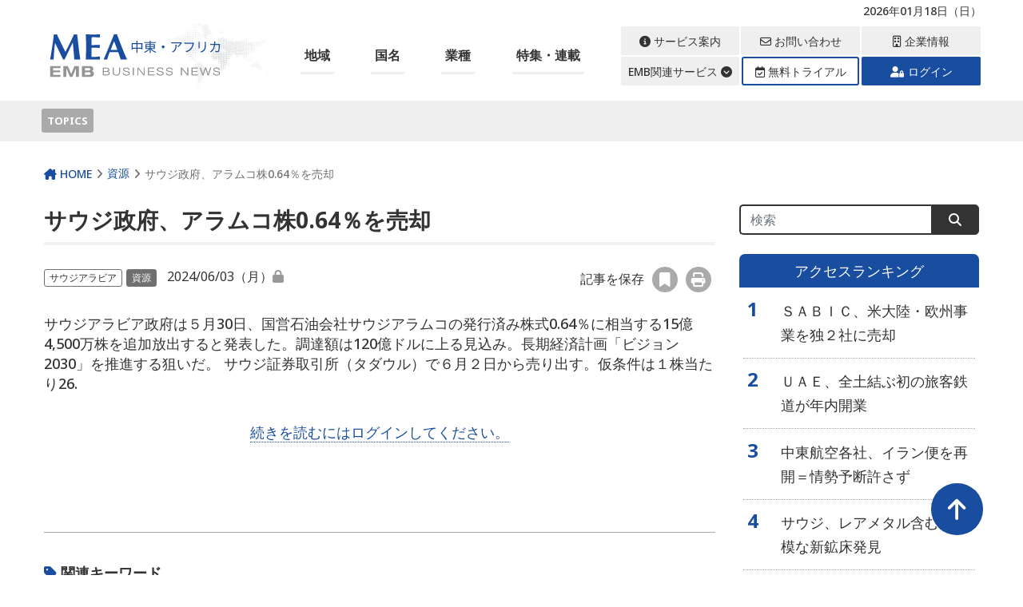

--- FILE ---
content_type: text/html; charset=UTF-8
request_url: https://emb-media.com/mea/2024/06/03/144614/
body_size: 16029
content:
<!DOCTYPE html>
<html lang="ja">
<head>
<meta charset="utf-8">
<meta http-equiv="X-UA-Compatible" content="IE=edge">
<meta name="viewport" content="width=device-width, initial-scale=1">
<link rel="apple-touch-icon" sizes="180x180" href="https://emb-media.com/mea/wp-content/themes/Phase2-mea/img/favicons/apple-touch-icon.png">
<link rel="icon" type="image/png" sizes="32x32" href="https://emb-media.com/mea/wp-content/themes/Phase2-mea/img/favicons/favicon-32x32.png">
<link rel="icon" type="image/png" sizes="16x16" href="https://emb-media.com/mea/wp-content/themes/Phase2-mea/img/favicons/favicon-16x16.png">
<link rel="manifest" href="https://emb-media.com/mea/wp-content/themes/Phase2-mea/img/favicons/site.webmanifest">
<link rel="mask-icon" href="https://emb-media.com/mea/wp-content/themes/Phase2-mea/img/favicons/safari-pinned-tab.svg" color="#5bbad5">
<meta name="msapplication-TileColor" content="#da532c">
<meta name="theme-color" content="#ffffff">
<meta name='robots' content='index, follow, max-image-preview:large, max-snippet:-1, max-video-preview:-1' />
<script type="text/javascript" id="wpp-js" src="https://emb-media.com/mea/wp-content/plugins/wordpress-popular-posts/assets/js/wpp.js" data-sampling="0" data-sampling-rate="10" data-api-url="https://emb-media.com/mea/wp-json/wordpress-popular-posts" data-post-id="144614" data-token="2cafadd770" data-lang="0" data-debug="1"></script>

	<!-- This site is optimized with the Yoast SEO plugin v25.6 - https://yoast.com/wordpress/plugins/seo/ -->
	<title>サウジ政府、アラムコ株0.64％を売却 - EMB BUSINESS NEWS 中東・アフリカ</title>
	<meta name="description" content="サウジアラビア政府は５月30日、国営石油会社サウジアラムコの発行済み株式0.64％に相当する15億4,500万株を追加放出すると発表した。調達額は120億ドルに上る見込み。長期経済計画「ビジョン2030」を推進する狙いだ。
サウジ証券取引所（タダウル）で６月２日から売り出す。仮条件は１株当たり26." />
	<link rel="canonical" href="https://emb-media.com/mea/2024/06/03/144614/" />
	<meta property="og:locale" content="ja_JP" />
	<meta property="og:type" content="article" />
	<meta property="og:title" content="サウジ政府、アラムコ株0.64％を売却" />
	<meta property="og:description" content="サウジアラビア政府は５月30日、国営石油会社サウジアラムコの発行済み株式0.64％に相当する15億4,500万株を追加放出すると発表した。調達額は120億ドルに上る見込み。長期経済計画「ビジョン2030」を推進する狙いだ。
サウジ証券取引所（タダウル）で６月２日から売り出す。仮条件は１株当たり26." />
	<meta property="og:url" content="https://emb-media.com/mea/2024/06/03/144614/" />
	<meta property="og:site_name" content="EMB BUSINESS NEWS 中東・アフリカ" />
	<meta property="article:published_time" content="2024-06-02T23:00:11+00:00" />
	<meta property="og:image" content="https://emb-media.com/mea/wp-content/uploads/2024/06/5321de493c61db9db3ae1d06e055276c.jpg" />
	<meta property="og:image:width" content="465" />
	<meta property="og:image:height" content="310" />
	<meta property="og:image:type" content="image/jpeg" />
	<meta name="author" content="shimamura@emb-media.com" />
	<meta name="twitter:card" content="summary_large_image" />
	<meta name="twitter:description" content="サウジアラビア政府は５月30日、国営石油会社サウジアラムコの発行済み株式0.64％に相当する15億4,500万株を追加放出すると発表した。調達額は120億ドルに上る見込み。長期経済計画「ビジョン2030」を推進する狙いだ。
サウジ証券取引所（タダウル）で６月２日から売り出す。仮条件は１株当たり26." />
	<meta name="twitter:image" content="https://emb-media.com/mea/wp-content/uploads/2024/06/5321de493c61db9db3ae1d06e055276c.jpg" />
	<script type="application/ld+json" class="yoast-schema-graph">{"@context":"https://schema.org","@graph":[{"@type":"WebPage","@id":"https://emb-media.com/mea/2024/06/03/144614/","url":"https://emb-media.com/mea/2024/06/03/144614/","name":"サウジ政府、アラムコ株0.64％を売却 - EMB BUSINESS NEWS 中東・アフリカ","isPartOf":{"@id":"https://emb-media.com/mea/#website"},"primaryImageOfPage":{"@id":"https://emb-media.com/mea/2024/06/03/144614/#primaryimage"},"image":{"@id":"https://emb-media.com/mea/2024/06/03/144614/#primaryimage"},"thumbnailUrl":"https://emb-media.com/mea/wp-content/uploads/sites/2/2024/06/5321de493c61db9db3ae1d06e055276c.jpg","datePublished":"2024-06-02T23:00:11+00:00","author":{"@id":"https://emb-media.com/mea/#/schema/person/890bacb6c9405ffaffde3c309c314501"},"breadcrumb":{"@id":"https://emb-media.com/mea/2024/06/03/144614/#breadcrumb"},"inLanguage":"ja","potentialAction":[{"@type":"ReadAction","target":["https://emb-media.com/mea/2024/06/03/144614/"]}]},{"@type":"ImageObject","inLanguage":"ja","@id":"https://emb-media.com/mea/2024/06/03/144614/#primaryimage","url":"https://emb-media.com/mea/wp-content/uploads/sites/2/2024/06/5321de493c61db9db3ae1d06e055276c.jpg","contentUrl":"https://emb-media.com/mea/wp-content/uploads/sites/2/2024/06/5321de493c61db9db3ae1d06e055276c.jpg","width":465,"height":310},{"@type":"BreadcrumbList","@id":"https://emb-media.com/mea/2024/06/03/144614/#breadcrumb","itemListElement":[{"@type":"ListItem","position":1,"name":"ホーム","item":"https://emb-media.com/mea/"},{"@type":"ListItem","position":2,"name":"サウジ政府、アラムコ株0.64％を売却"}]},{"@type":"WebSite","@id":"https://emb-media.com/mea/#website","url":"https://emb-media.com/mea/","name":"EMB BUSINESS NEWS 中東・アフリカ","description":"中東・アフリカの経済ビジネス情報サイト","potentialAction":[{"@type":"SearchAction","target":{"@type":"EntryPoint","urlTemplate":"https://emb-media.com/mea/?s={search_term_string}"},"query-input":{"@type":"PropertyValueSpecification","valueRequired":true,"valueName":"search_term_string"}}],"inLanguage":"ja"},{"@type":"Person","@id":"https://emb-media.com/mea/#/schema/person/890bacb6c9405ffaffde3c309c314501","name":"shimamura@emb-media.com","image":{"@type":"ImageObject","inLanguage":"ja","@id":"https://emb-media.com/mea/#/schema/person/image/","url":"https://secure.gravatar.com/avatar/00db881f092fea46831ca468ea29e580?s=96&d=mm&r=g","contentUrl":"https://secure.gravatar.com/avatar/00db881f092fea46831ca468ea29e580?s=96&d=mm&r=g","caption":"shimamura@emb-media.com"},"url":"https://emb-media.com/mea/author/shimamuraemb-media-com/"}]}</script>
	<!-- / Yoast SEO plugin. -->


<link rel='dns-prefetch' href='//cdn.jsdelivr.net' />
<link rel='dns-prefetch' href='//cdnjs.cloudflare.com' />
<link rel='dns-prefetch' href='//use.fontawesome.com' />
<link rel='dns-prefetch' href='//code.jquery.com' />
<script type="text/javascript">
/* <![CDATA[ */
window._wpemojiSettings = {"baseUrl":"https:\/\/s.w.org\/images\/core\/emoji\/15.0.3\/72x72\/","ext":".png","svgUrl":"https:\/\/s.w.org\/images\/core\/emoji\/15.0.3\/svg\/","svgExt":".svg","source":{"concatemoji":"https:\/\/emb-media.com\/mea\/wp-includes\/js\/wp-emoji-release.min.js?ver=6.6.4"}};
/*! This file is auto-generated */
!function(i,n){var o,s,e;function c(e){try{var t={supportTests:e,timestamp:(new Date).valueOf()};sessionStorage.setItem(o,JSON.stringify(t))}catch(e){}}function p(e,t,n){e.clearRect(0,0,e.canvas.width,e.canvas.height),e.fillText(t,0,0);var t=new Uint32Array(e.getImageData(0,0,e.canvas.width,e.canvas.height).data),r=(e.clearRect(0,0,e.canvas.width,e.canvas.height),e.fillText(n,0,0),new Uint32Array(e.getImageData(0,0,e.canvas.width,e.canvas.height).data));return t.every(function(e,t){return e===r[t]})}function u(e,t,n){switch(t){case"flag":return n(e,"\ud83c\udff3\ufe0f\u200d\u26a7\ufe0f","\ud83c\udff3\ufe0f\u200b\u26a7\ufe0f")?!1:!n(e,"\ud83c\uddfa\ud83c\uddf3","\ud83c\uddfa\u200b\ud83c\uddf3")&&!n(e,"\ud83c\udff4\udb40\udc67\udb40\udc62\udb40\udc65\udb40\udc6e\udb40\udc67\udb40\udc7f","\ud83c\udff4\u200b\udb40\udc67\u200b\udb40\udc62\u200b\udb40\udc65\u200b\udb40\udc6e\u200b\udb40\udc67\u200b\udb40\udc7f");case"emoji":return!n(e,"\ud83d\udc26\u200d\u2b1b","\ud83d\udc26\u200b\u2b1b")}return!1}function f(e,t,n){var r="undefined"!=typeof WorkerGlobalScope&&self instanceof WorkerGlobalScope?new OffscreenCanvas(300,150):i.createElement("canvas"),a=r.getContext("2d",{willReadFrequently:!0}),o=(a.textBaseline="top",a.font="600 32px Arial",{});return e.forEach(function(e){o[e]=t(a,e,n)}),o}function t(e){var t=i.createElement("script");t.src=e,t.defer=!0,i.head.appendChild(t)}"undefined"!=typeof Promise&&(o="wpEmojiSettingsSupports",s=["flag","emoji"],n.supports={everything:!0,everythingExceptFlag:!0},e=new Promise(function(e){i.addEventListener("DOMContentLoaded",e,{once:!0})}),new Promise(function(t){var n=function(){try{var e=JSON.parse(sessionStorage.getItem(o));if("object"==typeof e&&"number"==typeof e.timestamp&&(new Date).valueOf()<e.timestamp+604800&&"object"==typeof e.supportTests)return e.supportTests}catch(e){}return null}();if(!n){if("undefined"!=typeof Worker&&"undefined"!=typeof OffscreenCanvas&&"undefined"!=typeof URL&&URL.createObjectURL&&"undefined"!=typeof Blob)try{var e="postMessage("+f.toString()+"("+[JSON.stringify(s),u.toString(),p.toString()].join(",")+"));",r=new Blob([e],{type:"text/javascript"}),a=new Worker(URL.createObjectURL(r),{name:"wpTestEmojiSupports"});return void(a.onmessage=function(e){c(n=e.data),a.terminate(),t(n)})}catch(e){}c(n=f(s,u,p))}t(n)}).then(function(e){for(var t in e)n.supports[t]=e[t],n.supports.everything=n.supports.everything&&n.supports[t],"flag"!==t&&(n.supports.everythingExceptFlag=n.supports.everythingExceptFlag&&n.supports[t]);n.supports.everythingExceptFlag=n.supports.everythingExceptFlag&&!n.supports.flag,n.DOMReady=!1,n.readyCallback=function(){n.DOMReady=!0}}).then(function(){return e}).then(function(){var e;n.supports.everything||(n.readyCallback(),(e=n.source||{}).concatemoji?t(e.concatemoji):e.wpemoji&&e.twemoji&&(t(e.twemoji),t(e.wpemoji)))}))}((window,document),window._wpemojiSettings);
/* ]]> */
</script>
<link rel='stylesheet' id='wpfp-css' href='https://emb-media.com/mea/wp-content/plugins/wp-favorite-posts/wpfp.css' type='text/css' />
<style id='wp-emoji-styles-inline-css' type='text/css'>

	img.wp-smiley, img.emoji {
		display: inline !important;
		border: none !important;
		box-shadow: none !important;
		height: 1em !important;
		width: 1em !important;
		margin: 0 0.07em !important;
		vertical-align: -0.1em !important;
		background: none !important;
		padding: 0 !important;
	}
</style>
<link rel='stylesheet' id='wp-block-library-css' href='https://emb-media.com/mea/wp-includes/css/dist/block-library/style.min.css?ver=6.6.4' type='text/css' media='all' />
<style id='classic-theme-styles-inline-css' type='text/css'>
/*! This file is auto-generated */
.wp-block-button__link{color:#fff;background-color:#32373c;border-radius:9999px;box-shadow:none;text-decoration:none;padding:calc(.667em + 2px) calc(1.333em + 2px);font-size:1.125em}.wp-block-file__button{background:#32373c;color:#fff;text-decoration:none}
</style>
<style id='global-styles-inline-css' type='text/css'>
:root{--wp--preset--aspect-ratio--square: 1;--wp--preset--aspect-ratio--4-3: 4/3;--wp--preset--aspect-ratio--3-4: 3/4;--wp--preset--aspect-ratio--3-2: 3/2;--wp--preset--aspect-ratio--2-3: 2/3;--wp--preset--aspect-ratio--16-9: 16/9;--wp--preset--aspect-ratio--9-16: 9/16;--wp--preset--color--black: #000000;--wp--preset--color--cyan-bluish-gray: #abb8c3;--wp--preset--color--white: #ffffff;--wp--preset--color--pale-pink: #f78da7;--wp--preset--color--vivid-red: #cf2e2e;--wp--preset--color--luminous-vivid-orange: #ff6900;--wp--preset--color--luminous-vivid-amber: #fcb900;--wp--preset--color--light-green-cyan: #7bdcb5;--wp--preset--color--vivid-green-cyan: #00d084;--wp--preset--color--pale-cyan-blue: #8ed1fc;--wp--preset--color--vivid-cyan-blue: #0693e3;--wp--preset--color--vivid-purple: #9b51e0;--wp--preset--gradient--vivid-cyan-blue-to-vivid-purple: linear-gradient(135deg,rgba(6,147,227,1) 0%,rgb(155,81,224) 100%);--wp--preset--gradient--light-green-cyan-to-vivid-green-cyan: linear-gradient(135deg,rgb(122,220,180) 0%,rgb(0,208,130) 100%);--wp--preset--gradient--luminous-vivid-amber-to-luminous-vivid-orange: linear-gradient(135deg,rgba(252,185,0,1) 0%,rgba(255,105,0,1) 100%);--wp--preset--gradient--luminous-vivid-orange-to-vivid-red: linear-gradient(135deg,rgba(255,105,0,1) 0%,rgb(207,46,46) 100%);--wp--preset--gradient--very-light-gray-to-cyan-bluish-gray: linear-gradient(135deg,rgb(238,238,238) 0%,rgb(169,184,195) 100%);--wp--preset--gradient--cool-to-warm-spectrum: linear-gradient(135deg,rgb(74,234,220) 0%,rgb(151,120,209) 20%,rgb(207,42,186) 40%,rgb(238,44,130) 60%,rgb(251,105,98) 80%,rgb(254,248,76) 100%);--wp--preset--gradient--blush-light-purple: linear-gradient(135deg,rgb(255,206,236) 0%,rgb(152,150,240) 100%);--wp--preset--gradient--blush-bordeaux: linear-gradient(135deg,rgb(254,205,165) 0%,rgb(254,45,45) 50%,rgb(107,0,62) 100%);--wp--preset--gradient--luminous-dusk: linear-gradient(135deg,rgb(255,203,112) 0%,rgb(199,81,192) 50%,rgb(65,88,208) 100%);--wp--preset--gradient--pale-ocean: linear-gradient(135deg,rgb(255,245,203) 0%,rgb(182,227,212) 50%,rgb(51,167,181) 100%);--wp--preset--gradient--electric-grass: linear-gradient(135deg,rgb(202,248,128) 0%,rgb(113,206,126) 100%);--wp--preset--gradient--midnight: linear-gradient(135deg,rgb(2,3,129) 0%,rgb(40,116,252) 100%);--wp--preset--font-size--small: 13px;--wp--preset--font-size--medium: 20px;--wp--preset--font-size--large: 36px;--wp--preset--font-size--x-large: 42px;--wp--preset--spacing--20: 0.44rem;--wp--preset--spacing--30: 0.67rem;--wp--preset--spacing--40: 1rem;--wp--preset--spacing--50: 1.5rem;--wp--preset--spacing--60: 2.25rem;--wp--preset--spacing--70: 3.38rem;--wp--preset--spacing--80: 5.06rem;--wp--preset--shadow--natural: 6px 6px 9px rgba(0, 0, 0, 0.2);--wp--preset--shadow--deep: 12px 12px 50px rgba(0, 0, 0, 0.4);--wp--preset--shadow--sharp: 6px 6px 0px rgba(0, 0, 0, 0.2);--wp--preset--shadow--outlined: 6px 6px 0px -3px rgba(255, 255, 255, 1), 6px 6px rgba(0, 0, 0, 1);--wp--preset--shadow--crisp: 6px 6px 0px rgba(0, 0, 0, 1);}:where(.is-layout-flex){gap: 0.5em;}:where(.is-layout-grid){gap: 0.5em;}body .is-layout-flex{display: flex;}.is-layout-flex{flex-wrap: wrap;align-items: center;}.is-layout-flex > :is(*, div){margin: 0;}body .is-layout-grid{display: grid;}.is-layout-grid > :is(*, div){margin: 0;}:where(.wp-block-columns.is-layout-flex){gap: 2em;}:where(.wp-block-columns.is-layout-grid){gap: 2em;}:where(.wp-block-post-template.is-layout-flex){gap: 1.25em;}:where(.wp-block-post-template.is-layout-grid){gap: 1.25em;}.has-black-color{color: var(--wp--preset--color--black) !important;}.has-cyan-bluish-gray-color{color: var(--wp--preset--color--cyan-bluish-gray) !important;}.has-white-color{color: var(--wp--preset--color--white) !important;}.has-pale-pink-color{color: var(--wp--preset--color--pale-pink) !important;}.has-vivid-red-color{color: var(--wp--preset--color--vivid-red) !important;}.has-luminous-vivid-orange-color{color: var(--wp--preset--color--luminous-vivid-orange) !important;}.has-luminous-vivid-amber-color{color: var(--wp--preset--color--luminous-vivid-amber) !important;}.has-light-green-cyan-color{color: var(--wp--preset--color--light-green-cyan) !important;}.has-vivid-green-cyan-color{color: var(--wp--preset--color--vivid-green-cyan) !important;}.has-pale-cyan-blue-color{color: var(--wp--preset--color--pale-cyan-blue) !important;}.has-vivid-cyan-blue-color{color: var(--wp--preset--color--vivid-cyan-blue) !important;}.has-vivid-purple-color{color: var(--wp--preset--color--vivid-purple) !important;}.has-black-background-color{background-color: var(--wp--preset--color--black) !important;}.has-cyan-bluish-gray-background-color{background-color: var(--wp--preset--color--cyan-bluish-gray) !important;}.has-white-background-color{background-color: var(--wp--preset--color--white) !important;}.has-pale-pink-background-color{background-color: var(--wp--preset--color--pale-pink) !important;}.has-vivid-red-background-color{background-color: var(--wp--preset--color--vivid-red) !important;}.has-luminous-vivid-orange-background-color{background-color: var(--wp--preset--color--luminous-vivid-orange) !important;}.has-luminous-vivid-amber-background-color{background-color: var(--wp--preset--color--luminous-vivid-amber) !important;}.has-light-green-cyan-background-color{background-color: var(--wp--preset--color--light-green-cyan) !important;}.has-vivid-green-cyan-background-color{background-color: var(--wp--preset--color--vivid-green-cyan) !important;}.has-pale-cyan-blue-background-color{background-color: var(--wp--preset--color--pale-cyan-blue) !important;}.has-vivid-cyan-blue-background-color{background-color: var(--wp--preset--color--vivid-cyan-blue) !important;}.has-vivid-purple-background-color{background-color: var(--wp--preset--color--vivid-purple) !important;}.has-black-border-color{border-color: var(--wp--preset--color--black) !important;}.has-cyan-bluish-gray-border-color{border-color: var(--wp--preset--color--cyan-bluish-gray) !important;}.has-white-border-color{border-color: var(--wp--preset--color--white) !important;}.has-pale-pink-border-color{border-color: var(--wp--preset--color--pale-pink) !important;}.has-vivid-red-border-color{border-color: var(--wp--preset--color--vivid-red) !important;}.has-luminous-vivid-orange-border-color{border-color: var(--wp--preset--color--luminous-vivid-orange) !important;}.has-luminous-vivid-amber-border-color{border-color: var(--wp--preset--color--luminous-vivid-amber) !important;}.has-light-green-cyan-border-color{border-color: var(--wp--preset--color--light-green-cyan) !important;}.has-vivid-green-cyan-border-color{border-color: var(--wp--preset--color--vivid-green-cyan) !important;}.has-pale-cyan-blue-border-color{border-color: var(--wp--preset--color--pale-cyan-blue) !important;}.has-vivid-cyan-blue-border-color{border-color: var(--wp--preset--color--vivid-cyan-blue) !important;}.has-vivid-purple-border-color{border-color: var(--wp--preset--color--vivid-purple) !important;}.has-vivid-cyan-blue-to-vivid-purple-gradient-background{background: var(--wp--preset--gradient--vivid-cyan-blue-to-vivid-purple) !important;}.has-light-green-cyan-to-vivid-green-cyan-gradient-background{background: var(--wp--preset--gradient--light-green-cyan-to-vivid-green-cyan) !important;}.has-luminous-vivid-amber-to-luminous-vivid-orange-gradient-background{background: var(--wp--preset--gradient--luminous-vivid-amber-to-luminous-vivid-orange) !important;}.has-luminous-vivid-orange-to-vivid-red-gradient-background{background: var(--wp--preset--gradient--luminous-vivid-orange-to-vivid-red) !important;}.has-very-light-gray-to-cyan-bluish-gray-gradient-background{background: var(--wp--preset--gradient--very-light-gray-to-cyan-bluish-gray) !important;}.has-cool-to-warm-spectrum-gradient-background{background: var(--wp--preset--gradient--cool-to-warm-spectrum) !important;}.has-blush-light-purple-gradient-background{background: var(--wp--preset--gradient--blush-light-purple) !important;}.has-blush-bordeaux-gradient-background{background: var(--wp--preset--gradient--blush-bordeaux) !important;}.has-luminous-dusk-gradient-background{background: var(--wp--preset--gradient--luminous-dusk) !important;}.has-pale-ocean-gradient-background{background: var(--wp--preset--gradient--pale-ocean) !important;}.has-electric-grass-gradient-background{background: var(--wp--preset--gradient--electric-grass) !important;}.has-midnight-gradient-background{background: var(--wp--preset--gradient--midnight) !important;}.has-small-font-size{font-size: var(--wp--preset--font-size--small) !important;}.has-medium-font-size{font-size: var(--wp--preset--font-size--medium) !important;}.has-large-font-size{font-size: var(--wp--preset--font-size--large) !important;}.has-x-large-font-size{font-size: var(--wp--preset--font-size--x-large) !important;}
:where(.wp-block-post-template.is-layout-flex){gap: 1.25em;}:where(.wp-block-post-template.is-layout-grid){gap: 1.25em;}
:where(.wp-block-columns.is-layout-flex){gap: 2em;}:where(.wp-block-columns.is-layout-grid){gap: 2em;}
:root :where(.wp-block-pullquote){font-size: 1.5em;line-height: 1.6;}
</style>
<link rel='stylesheet' id='contact-form-7-css' href='https://emb-media.com/mea/wp-content/plugins/contact-form-7/includes/css/styles.css?ver=5.7.7' type='text/css' media='all' />
<link rel='stylesheet' id='emb-functions-styles-css' href='https://emb-media.com/mea/wp-content/plugins/emb-functions/style.css?ver=6.6.4' type='text/css' media='all' />
<link rel='stylesheet' id='common-style-css' href='https://emb-media.com/mea/wp-content/plugins/emb-network-style/network_style.css?ver=1695827444' type='text/css' media='all' />
<link rel='stylesheet' id='tv-ticker-style-css' href='https://emb-media.com/mea/wp-content/plugins/emb-tradingticker/style.css?ver=6.6.4' type='text/css' media='all' />
<link rel='stylesheet' id='netsposts_css-css' href='https://emb-media.com/mea/wp-content/plugins/network-posts-extended/css/net_posts_extended.css?ver=1.0.0' type='text/css' media='all' />
<link rel='stylesheet' id='netsposts_star_css-css' href='https://emb-media.com/mea/wp-content/plugins/network-posts-extended/css/fontawesome-stars.css?ver=6.6.4' type='text/css' media='all' />
<link rel='stylesheet' id='wordpress-popular-posts-css-css' href='https://emb-media.com/mea/wp-content/plugins/wordpress-popular-posts/assets/css/wpp.css?ver=7.0.1' type='text/css' media='all' />
<link rel='stylesheet' id='my-bs-style-css' href='https://cdn.jsdelivr.net/npm/bootstrap@5.0.2/dist/css/bootstrap.min.css' type='text/css' media='all' />
<link rel='stylesheet' id='my-fa5-css' href='//use.fontawesome.com/releases/v5.13.0/css/all.css' type='text/css' media='all' />
<link rel='stylesheet' id='my-fa6-css' href='//cdnjs.cloudflare.com/ajax/libs/font-awesome/6.4.2/css/all.min.css' type='text/css' media='all' />
<link rel='stylesheet' id='theme-style-css' href='https://emb-media.com/mea/wp-content/themes/Phase2-mea/style.css?ver=1698652402' type='text/css' media='all' />
<link rel='stylesheet' id='jquery-ui-style-css' href='https://code.jquery.com/ui/1.13.0/themes/smoothness/jquery-ui.css?ver=6.6.4' type='text/css' media='all' />
<link rel='stylesheet' id='font-awesome-official-css' href='https://use.fontawesome.com/releases/v6.4.2/css/all.css' type='text/css' media='all' integrity="sha384-blOohCVdhjmtROpu8+CfTnUWham9nkX7P7OZQMst+RUnhtoY/9qemFAkIKOYxDI3" crossorigin="anonymous" />
<link rel='stylesheet' id='font-awesome-official-v4shim-css' href='https://use.fontawesome.com/releases/v6.4.2/css/v4-shims.css' type='text/css' media='all' integrity="sha384-IqMDcR2qh8kGcGdRrxwop5R2GiUY5h8aDR/LhYxPYiXh3sAAGGDkFvFqWgFvTsTd" crossorigin="anonymous" />
<script type="text/javascript" src="https://emb-media.com/mea/wp-includes/js/jquery/jquery.min.js?ver=3.7.1" id="jquery-core-js"></script>
<script type="text/javascript" src="https://emb-media.com/mea/wp-includes/js/jquery/jquery-migrate.min.js?ver=3.4.1" id="jquery-migrate-js"></script>
<script type="text/javascript" src="https://cdnjs.cloudflare.com/ajax/libs/jQuery-rwdImageMaps/1.6/jquery.rwdImageMaps.min.js?ver=20201113" id="imagemaps-js"></script>
<script type="text/javascript" src="https://emb-media.com/mea/wp-content/plugins/wp-favorite-posts/script.js?ver=1.6.8" id="wp-favorite-posts-js"></script>
<link rel="https://api.w.org/" href="https://emb-media.com/mea/wp-json/" /><link rel="alternate" title="JSON" type="application/json" href="https://emb-media.com/mea/wp-json/wp/v2/posts/144614" /><link rel="EditURI" type="application/rsd+xml" title="RSD" href="https://emb-media.com/mea/xmlrpc.php?rsd" />
<meta name="generator" content="WordPress 6.6.4" />
<link rel='shortlink' href='https://emb-media.com/mea/?p=144614' />
<link rel="alternate" title="oEmbed (JSON)" type="application/json+oembed" href="https://emb-media.com/mea/wp-json/oembed/1.0/embed?url=https%3A%2F%2Femb-media.com%2Fmea%2F2024%2F06%2F03%2F144614%2F" />
<link rel="alternate" title="oEmbed (XML)" type="text/xml+oembed" href="https://emb-media.com/mea/wp-json/oembed/1.0/embed?url=https%3A%2F%2Femb-media.com%2Fmea%2F2024%2F06%2F03%2F144614%2F&#038;format=xml" />
<meta property="og:url" content="https://emb-media.com/mea/2024/06/03/144614/"><meta property="og:image" content="https://emb-media.com/mea/wp-content/uploads/2024/06/5321de493c61db9db3ae1d06e055276c.jpg"><meta property="og:description" content="サウジアラビア政府は５月30日、国営石油会社サウジアラムコの発行済み株式0.64％に相当する15億4,500万株を追加放出すると発表した。調達額は120億ドルに上る見込み。長期経済計画「ビジョン2030」を推進する狙いだ。
サウジ証券取引所（タダウル）で６月２日から売り出す。仮条件は１株当たり26."><meta property="og:site_name" content="EMB BUSINESS NEWS 中東・アフリカ"><meta name="twitter:title" content="サウジ政府、アラムコ株0.64％を売却"><meta name="twitter:description" content="サウジアラビア政府は５月30日、国営石油会社サウジアラムコの発行済み株式0.64％に相当する15億4,500万株を追加放出すると発表した。調達額は120億ドルに上る見込み。長期経済計画「ビジョン2030」を推進する狙いだ。
サウジ証券取引所（タダウル）で６月２日から売り出す。仮条件は１株当たり26."><meta name="twitter:image" content="https://emb-media.com/mea/wp-content/uploads/2024/06/5321de493c61db9db3ae1d06e055276c.jpg">            <style id="wpp-loading-animation-styles">@-webkit-keyframes bgslide{from{background-position-x:0}to{background-position-x:-200%}}@keyframes bgslide{from{background-position-x:0}to{background-position-x:-200%}}.wpp-widget-block-placeholder,.wpp-shortcode-placeholder{margin:0 auto;width:60px;height:3px;background:#dd3737;background:linear-gradient(90deg,#dd3737 0%,#571313 10%,#dd3737 100%);background-size:200% auto;border-radius:3px;-webkit-animation:bgslide 1s infinite linear;animation:bgslide 1s infinite linear}</style>
            </head>
<body class="post-template-default single single-post postid-144614 default" class=" default">

 <header id="header_wrap">
  <div id="header" class="clearfix">
    <div class="site_header">
     <!-- site description -->
     <div class="container">
       <h1 id="site_description">中東・アフリカの経済ビジネス情報サイト</h1>
       <p id="login_status">2026年01月18日（日） </p>
      </div>
    </div>
    
    <div class="main_header">
      <div class="container">
        <div class="flex_wrap">
         <!-- logo -->
                   <h2 id="logo">
            <a class="d-block" href="https://emb-media.com/mea" title="中東アフリカ" data-label="中東アフリカ"><img src="https://emb-media.com/mea/wp-content/themes/Phase2-mea/img/header/logo.svg" alt="中東アフリカ" title="中東アフリカ"></a>
          </h2>

         <!-- global menu -->
         <div class="header_nav d-none d-xl-block">
             <div id="global_menu">
               <nav class="global_menu_nav">

                <ul id="menu-global_navi" class="nav-menu"><li class="menu-item menu_has_children"><a href="javascript:void(0)">地域</a><ul class="sub-menu"><li class="menu-item"><a href="https://emb-media.com/mea/main_country/region-mea">ＭＥＡ</a></li><li class="menu-item"><a href="https://emb-media.com/mea/main_country/region-subsaharan-africa">サハラ以南</a></li><li class="menu-item"><a href="https://emb-media.com/mea/main_country/region-middle-east">中東</a></li><li class="menu-item"><a href="https://emb-media.com/mea/main_country/region-north-africa">北アフリカ</a></li><li class="menu-item"><a href="/mea/?s=&action=custom_search">ここにない地域については、ログイン後に詳細検索をお試しください。</a></li></ul></li><li class="menu-item menu_has_children"><a href="javascript:void(0)">国名</a><ul class="sub-menu"><li class="menu-item"><a href="/mea/main_country/middle-east-uae/">ＵＡＥ</a></li><li class="menu-item"><a href="/mea/main_country/middle-east-turkiye/">トルコ</a></li><li class="menu-item"><a href="/mea/main_country/middle-east-saudiarabia/">サウジアラビア</a></li><li class="menu-item"><a href="/mea/main_country/africa-egypt/">エジプト</a></li><li class="menu-item"><a href="/mea/main_country/africa-kenya/">ケニア</a></li><li class="menu-item"><a href="/mea/main_country/africa-south-africa/">南アフリカ</a></li><li class="menu-item"><a href="https://emb-media.com/mea/main_country/africa-nigeria">ナイジェリア</a></li><li class="menu-item"><a href="/mea/main_country/africa-morocco/">モロッコ</a></li><li class="menu-item"><a href="/mea/main_country/middle-east-israel/">イスラエル</a></li><li class="menu-item"><a href="/mea/main_country/middle-east-iran/">イラン</a></li><li class="menu-item"><a href="/mea/?s=&action=custom_search">ここにない地域については、ログイン後に詳細検索をお試しください。</a></li></ul></li><li class="menu-item menu_has_children"><a href="javascript:void(0)">業種</a><ul class="sub-menu"><li class="menu-item"><a href="https://emb-media.com/mea/category/vehicles">車両</a></li><li class="menu-item"><a href="https://emb-media.com/mea/category/food">食品</a></li><li class="menu-item"><a href="https://emb-media.com/mea/category/medical-and-pharmaceutical">医薬</a></li><li class="menu-item"><a href="https://emb-media.com/mea/category/chemistry">化学</a></li><li class="menu-item"><a href="https://emb-media.com/mea/category/finance">金融</a></li><li class="menu-item"><a href="https://emb-media.com/mea/category/construction">建設</a></li><li class="menu-item"><a href="https://emb-media.com/mea/category/resource">資源</a></li><li class="menu-item"><a href="https://emb-media.com/mea/category/public">公益</a></li><li class="menu-item"><a href="https://emb-media.com/mea/category/economy">経済</a></li><li class="menu-item"><a href="https://emb-media.com/mea/category/politics">政治</a></li><li class="menu-item"><a href="/mea/?s=&action=custom_search">ここにない分野については、詳細検索をお試しください。</a></li></ul></li><li class="menu-item"><a href="/mea/serials-features-list/">特集・連載</a></li></ul> 
                </nav>
             </div>
         </div>

         <!-- スマホ用ナビゲーション -->
          <div id="sp-menu" class="d-block d-xl-none">
            <div class="hamburger">
              <span></span>
              <span></span>
              <span></span>
            </div>
            
            <nav class="globalMenuSp">

             <p class="login_status_sp_menu">2026年01月18日（日） <br></p>

              <nav id="global_menu_nav">

                <ul id="accordionMenu" class="accordion"><li class="menu-item menu-item-has-children"><a>地域</a><ul class="sub-menu"><li class="menu-item"><a href="https://emb-media.com/mea/main_country/region-mea">ＭＥＡ</a></li><li class="menu-item"><a href="https://emb-media.com/mea/main_country/region-subsaharan-africa">サハラ以南</a></li><li class="menu-item"><a href="https://emb-media.com/mea/main_country/region-middle-east">中東</a></li><li class="menu-item"><a href="https://emb-media.com/mea/main_country/region-north-africa">北アフリカ</a></li><li class="menu-item"><a href="/mea/?s=&action=custom_search">ここにない地域については、ログイン後に詳細検索をお試しください。</a></li></ul></li><li class="menu-item menu-item-has-children"><a>国名</a><ul class="sub-menu"><li class="menu-item"><a href="/mea/main_country/middle-east-uae/">ＵＡＥ</a></li><li class="menu-item"><a href="/mea/main_country/middle-east-turkiye/">トルコ</a></li><li class="menu-item"><a href="/mea/main_country/middle-east-saudiarabia/">サウジアラビア</a></li><li class="menu-item"><a href="/mea/main_country/africa-egypt/">エジプト</a></li><li class="menu-item"><a href="/mea/main_country/africa-kenya/">ケニア</a></li><li class="menu-item"><a href="/mea/main_country/africa-south-africa/">南アフリカ</a></li><li class="menu-item"><a href="https://emb-media.com/mea/main_country/africa-nigeria">ナイジェリア</a></li><li class="menu-item"><a href="/mea/main_country/africa-morocco/">モロッコ</a></li><li class="menu-item"><a href="/mea/main_country/middle-east-israel/">イスラエル</a></li><li class="menu-item"><a href="/mea/main_country/middle-east-iran/">イラン</a></li><li class="menu-item"><a href="/mea/?s=&action=custom_search">ここにない地域については、ログイン後に詳細検索をお試しください。</a></li></ul></li><li class="menu-item menu-item-has-children"><a>業種</a><ul class="sub-menu"><li class="menu-item"><a href="https://emb-media.com/mea/category/vehicles">車両</a></li><li class="menu-item"><a href="https://emb-media.com/mea/category/food">食品</a></li><li class="menu-item"><a href="https://emb-media.com/mea/category/medical-and-pharmaceutical">医薬</a></li><li class="menu-item"><a href="https://emb-media.com/mea/category/chemistry">化学</a></li><li class="menu-item"><a href="https://emb-media.com/mea/category/finance">金融</a></li><li class="menu-item"><a href="https://emb-media.com/mea/category/construction">建設</a></li><li class="menu-item"><a href="https://emb-media.com/mea/category/resource">資源</a></li><li class="menu-item"><a href="https://emb-media.com/mea/category/public">公益</a></li><li class="menu-item"><a href="https://emb-media.com/mea/category/economy">経済</a></li><li class="menu-item"><a href="https://emb-media.com/mea/category/politics">政治</a></li><li class="menu-item"><a href="/mea/?s=&action=custom_search">ここにない分野については、詳細検索をお試しください。</a></li></ul></li><li class="menu-item"><a href="/mea/serials-features-list/">特集・連載</a></li></ul>
              </nav>

              <div id="globalMenuSp-2" class="d-flex flex-wrap">

                  <div class="order-3 order-xl-0">
                     <a class="btn btn-sub btn-block" href="https://emb-media.com/service/">
                        <i class="fa-solid fa-circle-info"></i> サービス案内
                    </a>
                  </div>
                  <div class="order-3 order-xl-0">
                     <a class="btn btn-sub btn-block" href="https://emb-media.com/contact/">
                        <i class="fa-regular fa-envelope"></i> お問い合わせ
                    </a>
                  </div>
                  <div class="order-3 order-xl-0">
                     <a class="btn btn-sub btn-block" href="https://emb-media.com/about-emb/">
                        <i class="fa-sharp fa-regular fa-building"></i> 企業情報
                    </a>
                  </div>
                  <div id="embLinkAccordion" class="order-3 order-xl-0">
                    <div class="accordion-header">
                      <button class="btn btn-sub btn-block collapsed" type="button" data-bs-toggle="collapse" data-bs-target="#collapse_menu-embLink" aria-expanded="true" aria-controls="collapse_menu-embLink">EMB関連サービス <i class="fa-solid fa-circle-chevron-down"></i>
                      </button>
                    </div>
                  </div>
                  <div class="order-1 order-xl-0">
                    <a class="btn btn-block btn-trial" href="https://emb-media.com/trial/">
                        <i class="fa-regular fa-calendar-check"></i> 無料トライアル
                    </a>
                  </div>

                  <div class="member_login order-2 order-xl-0">
                                          <a class="btn btn-login btn-block" href="https://emb-media.com/mea/member_login?redirect_to=https://emb-media.com/mea/2024/06/03/144614/"><i class="fa-solid fa-user-lock"></i> ログイン</a>
                                      </div>

              </div>

              <div id="collapse_menu-embLink" class="accordion-collapse collapse" aria-labelledby="heading_menu-embLink" data-bs-parent="#embLinkAccordion">
                <div class="accordion-body">
                  <h3 class="arrow_box">EMB関連サービス</h3>
                  <ul class="d-flex">
                      <li class="w-100"><a target="_blank" href="https://europe.nna.jp/" rel="noopener noreferrer"><span>欧州経済ビジネス情報 <br class="d-sm-none">NNA POWER EUROPE</span> <i class="fa-solid fa-up-right-from-square"></i></a></li>
                      <li class="w-100"><a target="_blank" href="https://emb-media.com/autoedge/"><span>EMB BUSINESS NEWS オートエッジ</span> <i class="fa-solid fa-up-right-from-square"></i></a></li>
                      <li class="w-100"><a target="_blank" href="https://emb-media.com/event/"><span>EMBビジネスイベント</span> <i class="fa-solid fa-up-right-from-square"></i></a></li>
                  </ul>
                </div>
              </div>

            
            </nav>
          </div>

           <!-- banner -->
           <div id="header_banner" class="d-none d-xl-flex">
            <div class="order-3 order-xl-0">
               <a class="btn btn-sub btn-block" href="https://emb-media.com/service/">
                  <i class="fa-solid fa-circle-info"></i> サービス案内
              </a>
            </div>
            <div class="order-3 order-xl-0">
               <a class="btn btn-sub btn-block" href="https://emb-media.com/contact/">
                  <i class="fa-regular fa-envelope"></i> お問い合わせ
              </a>
            </div>
            <div class="order-3 order-xl-0">
               <a class="btn btn-sub btn-block" href="https://emb-media.com/about-emb/">
                  <i class="fa-sharp fa-regular fa-building"></i> 企業情報
              </a>
            </div>
            <div class="order-3 order-xl-0">
              <div id="embLinkAccordionPC" class="order-3 order-xl-0">
                <div class="accordion-header">
                  <a class="btn btn-sub btn-block collapsed" type="button" data-bs-toggle="collapse" data-bs-target="#collapse_menu-embLink_PC" aria-expanded="true" aria-controls="collapse_menu-embLink">EMB関連サービス <i class="fa-solid fa-circle-chevron-down"></i>
                  </a>
                </div>
                <div id="collapse_menu-embLink_PC" class="accordion-collapse collapse" aria-labelledby="heading_menu-embLink" data-bs-parent="#embLinkAccordionPC">
                  <div class="accordion-body">
                    <ul class="">
                        <li class="w-100"><a target="_blank" href="https://europe.nna.jp/" rel="noopener noreferrer"><span>欧州経済ビジネス情報 <br class="d-sm-none">NNA POWER EUROPE</span> <i class="fa-solid fa-up-right-from-square"></i></a></li>
                        <li class="w-100"><a target="_blank" href="https://emb-media.com/autoedge/"><span>EMB BUSINESS NEWS オートエッジ</span> <i class="fa-solid fa-up-right-from-square"></i></a></li>
                        <li class="w-100"><a target="_blank" href="https://emb-media.com/event/"><span>EMBビジネスイベント</span> <i class="fa-solid fa-up-right-from-square"></i></a></li>
                    </ul>
                  </div>
                </div>
              </div>
            </div>

            <div class="order-1 order-xl-0">
              <a class="btn btn-trial btn-block" href="https://emb-media.com/trial/">
                  <i class="fa-regular fa-calendar-check"></i> 無料トライアル
              </a>
            </div>

          <div class="member_login order-2 order-xl-0">
                          <a class="btn btn-login btn-block" href="https://emb-media.com/mea/member_login?redirect_to=https://emb-media.com/mea/2024/06/03/144614/"><i class="fa-solid fa-user-lock"></i> ログイン</a>
                      </div>
           </div>
         </div>

        </div>
      </div>

      <div class="container d-block d-lg-none">
        <div class="search_area">
         <form method="get" id="searchform-sp" action="https://emb-media.com/mea/">
          <div class="d-flex"><input id="search_input_sp" class="form-control" type="text" value="" placeholder="検索" name="s" /><button class="btn btn-search"><i class="fas fa-search"></i></button></div>
         </form>
        </div>
      </div>         
    </div>


   <div id="news_ticker" class="d-block">
    <div class="container ticker" rel="fade">
      <div><span class="label label-sm label-topics">TOPICS</span></div>
        <ul id="">
          </ul>
     </div>
    </div>
  


  </div><!-- END #header -->
 </header><!-- END #header_wrap -->



 <div id="contents" class="container clearfix">
<ul class="breadcrumb">
<li class="breadcrumb-home"><a href="https://emb-media.com/mea" ><i class="fas fa-home-lg"></i> HOME</a></li> <i class="fas fa-angle-right"></i> <li><a href="https://emb-media.com/mea/category/industry-related-fields/resource/">資源</a></li> <i class="fas fa-angle-right"></i> <li>サウジ政府、アラムコ株0.64％を売却</li></ul>

<div id="main_col">


<article class="single-post-article">
<h2 class="headline1 headline-border" id="page_headline">サウジ政府、アラムコ株0.64％を売却</h2>

<div class="d-flex my-4 meta_info">
    <div class="d-flex align-items-center justify-content-space-between post_meta">
        <div class="label-cat">
            <span class="cat-country">サウジアラビア</span> <span class="cat-gyoushu">資源</span>        </div>
        <p class="date mb-0 mx-2"><span class="post-date"><span class="post-year">2024/</span>06/03（月）</span><i class="fa-solid fa-lock"></i></p>
    </div>
    <div class="d-flex align-items-center">
        <div class="save-post"><span class='wpfp-span'><img src='https://emb-media.com/mea/wp-content/plugins/wp-favorite-posts/img/loading.gif' alt='Loading' title='Loading' class='wpfp-hide wpfp-img' /><a class='wpfp-link wpfp-action-add' href='?wpfpaction=add&amp;postid=144614' title='記事を保存する' rel='nofollow'><span class="small">記事を保存</span> <span class="btn btn-circle"><i class="fas fa-bookmark"></i></span></a></span></div>
        <button class="btn btn-circle btn-print" title="記事を印刷する" onclick="window.print();"><i class="fas fa-print"></i></button>
    </div>

</div>


 <div class="clearfix">

  
  <div class="post clearfix">



        <script>
            jQuery(document).ready(function($){
                $('.read_more_link').attr('href','https://emb-media.com/mea/member_login/?redirect_to=https://emb-media.com/mea/2024/06/03/144614/');
                $('.read_more').hide().fadeIn('800');
            });
        </script>

          サウジアラビア政府は５月30日、国営石油会社サウジアラムコの発行済み株式0.64％に相当する15億4,500万株を追加放出すると発表した。調達額は120億ドルに上る見込み。長期経済計画「ビジョン2030」を推進する狙いだ。
サウジ証券取引所（タダウル）で６月２日から売り出す。仮条件は１株当たり26.<div class="read_more" ><a class="read_more_link" href="https://emb-media.com/mea/member_login/?redirect_to=https://emb-media.com/mea/2024/06/03/144614/">続きを読むにはログインしてください。</a></div>

   


 </div><!-- END .post -->


  
  <hr>

  <!-- related tags -->
  <div class="related_tags">
    <h4 class=""><i class="fa-sharp fa-solid fa-tag text-main"></i> 関連キーワード</h4>
    <div class="label-cat">
        <a href="https://emb-media.com/mea/main_country/middle-east-saudiarabia/"><span class="label label-default label-md">サウジアラビア</span></a><a href="https://emb-media.com/mea/main_country/region-middle-east/"><span class="label label-default label-md">中東</span></a><a href="https://emb-media.com/mea/category/industry-related-fields/resource/oil-coal-gas/"><span class="label label-default label-md">石油・石炭・ガス</span></a><a href="https://emb-media.com/mea/category/industry-related-fields/finance/security/"><span class="label label-default label-md">証券</span></a><a href="https://emb-media.com/mea/category/industry-related-fields/finance/finance-related-fields/"><span class="label label-default label-md">金融</span></a>   </div>
  </div>


        <div id="taxonomy_posts" class="my-5">
        <h3 class="title2"><i class="fa-solid fa-pen-fancy text-main"></i> 資源</h3>

        <ul class="list-text row mb-3">

        

          <li class="col-12 ">
              <div class="item-details d-flex flex-wrap py-3 ">

                  <h4 class="title d-inline order-2 w-100 mt-2"><a href="https://emb-media.com/mea/2026/01/16/423224/" rel="bookmark" title="バーレーン国営石油、仏トタルと合弁＝石油取引" >バーレーン国営石油、仏トタルと合弁＝石油取引</a></h4>
                  
                  <div class="d-flex flex-wrap order-1 w-100">
                    <div class="label-cat">
                                           </div>
                    <p class="date"><span class="post-date"><span class="post-year">2026/</span>01/16（金）</span><i class="fa-solid fa-lock"></i></p>
                  </div>

              </div>
          </li>



          <li class="col-12 ">
              <div class="item-details d-flex flex-wrap py-3 ">

                  <h4 class="title d-inline order-2 w-100 mt-2"><a href="https://emb-media.com/mea/2026/01/15/423114/" rel="bookmark" title="中東経済、今年は3.6％拡大＝世銀" >中東経済、今年は3.6％拡大＝世銀</a></h4>
                  
                  <div class="d-flex flex-wrap order-1 w-100">
                    <div class="label-cat">
                      <span class="cat-country">ＭＥＡ</span> <span class="cat-gyoushu">経済</span>                    </div>
                    <p class="date"><span class="post-date"><span class="post-year">2026/</span>01/15（木）</span><i class="fa-solid fa-lock"></i></p>
                  </div>

              </div>
          </li>



          <li class="col-12 ">
              <div class="item-details d-flex flex-wrap py-3 ">

                  <h4 class="title d-inline order-2 w-100 mt-2"><a href="https://emb-media.com/mea/2026/01/15/423098/" rel="bookmark" title="ＡＤＮＯＣ、データセンター電力需要の急増予測" >ＡＤＮＯＣ、データセンター電力需要の急増予測</a></h4>
                  
                  <div class="d-flex flex-wrap order-1 w-100">
                    <div class="label-cat">
                      <span class="cat-country">ＵＡＥ</span> <span class="cat-gyoushu">資源</span>                    </div>
                    <p class="date"><span class="post-date"><span class="post-year">2026/</span>01/15（木）</span><i class="fa-solid fa-lock"></i></p>
                  </div>

              </div>
          </li>



          <li class="col-12 ">
              <div class="item-details d-flex flex-wrap py-3 ">

                  <h4 class="title d-inline order-2 w-100 mt-2"><a href="https://emb-media.com/mea/2026/01/13/422871/" rel="bookmark" title="ＵＡＥとカタール、「パックス・シリカ」参加へ" >ＵＡＥとカタール、「パックス・シリカ」参加へ</a></h4>
                  
                  <div class="d-flex flex-wrap order-1 w-100">
                    <div class="label-cat">
                      <span class="cat-country">ＭＥＡ</span> <span class="cat-gyoushu">ＩＴ</span>                    </div>
                    <p class="date"><span class="post-date"><span class="post-year">2026/</span>01/13（火）</span><i class="fa-solid fa-lock"></i></p>
                  </div>

              </div>
          </li>



          <li class="col-12 ">
              <div class="item-details d-flex flex-wrap py-3 ">

                  <h4 class="title d-inline order-2 w-100 mt-2"><a href="https://emb-media.com/mea/2026/01/12/422767/" rel="bookmark" title="カタールエナジー、レバノン領海で探査許可取得" >カタールエナジー、レバノン領海で探査許可取得</a></h4>
                  
                  <div class="d-flex flex-wrap order-1 w-100">
                    <div class="label-cat">
                      <span class="cat-country">レバノン</span> <span class="cat-gyoushu">資源</span>                    </div>
                    <p class="date"><span class="post-date"><span class="post-year">2026/</span>01/12（月）</span><i class="fa-solid fa-lock"></i></p>
                  </div>

              </div>
          </li>


        </ul>
    </div>
    


    <div id="related_posts" class="my-5">
        <h3 class="title2"><i class="text-main fa-solid fa-pen-fancy"></i> 関連記事</h3>

        <ul class="list-text row mb-3">

        

          <li class="col-12 ">
              <div class="item-details d-flex flex-wrap py-3 ">

                  <h4 class="title d-inline order-2 w-100 mt-2"><a href="https://emb-media.com/mea/2026/01/15/423114/" rel="bookmark" title="中東経済、今年は3.6％拡大＝世銀" >中東経済、今年は3.6％拡大＝世銀</a></h4>
                  
                  <div class="d-flex flex-wrap order-1 w-100">
                    <div class="label-cat">
                      <span class="cat-country">ＭＥＡ</span> <span class="cat-gyoushu">経済</span>                    </div>
                    <p class="date"><span class="post-date"><span class="post-year">2026/</span>01/15（木）</span><i class="fa-solid fa-lock"></i></p>
                  </div>

              </div>
          </li>



          <li class="col-12 ">
              <div class="item-details d-flex flex-wrap py-3 ">

                  <h4 class="title d-inline order-2 w-100 mt-2"><a href="https://emb-media.com/mea/2026/01/15/423099/" rel="bookmark" title="スタートアップの資金調達額、25年は過去最高" >スタートアップの資金調達額、25年は過去最高</a></h4>
                  
                  <div class="d-flex flex-wrap order-1 w-100">
                    <div class="label-cat">
                      <span class="cat-country">ＭＥＡ</span> <span class="cat-gyoushu">経済</span>                    </div>
                    <p class="date"><span class="post-date"><span class="post-year">2026/</span>01/15（木）</span><i class="fa-solid fa-lock"></i></p>
                  </div>

              </div>
          </li>



          <li class="col-12 ">
              <div class="item-details d-flex flex-wrap py-3 ">

                  <h4 class="title d-inline order-2 w-100 mt-2"><a href="https://emb-media.com/mea/2026/01/12/422734/" rel="bookmark" title="サウジ、レアメタル含む大規模な新鉱床発見" >サウジ、レアメタル含む大規模な新鉱床発見</a></h4>
                  
                  <div class="d-flex flex-wrap order-1 w-100">
                    <div class="label-cat">
                      <span class="cat-country">サウジアラビア</span> <span class="cat-gyoushu">資源</span>                    </div>
                    <p class="date"><span class="post-date"><span class="post-year">2026/</span>01/12（月）</span><i class="fa-solid fa-lock"></i></p>
                  </div>

              </div>
          </li>



          <li class="col-12 ">
              <div class="item-details d-flex flex-wrap py-3 ">

                  <h4 class="title d-inline order-2 w-100 mt-2"><a href="https://emb-media.com/mea/2026/01/09/422585/" rel="bookmark" title="サウジＰＩＦ傘下、ＡＩ新興特化のファンド設立" >サウジＰＩＦ傘下、ＡＩ新興特化のファンド設立</a></h4>
                  
                  <div class="d-flex flex-wrap order-1 w-100">
                    <div class="label-cat">
                      <span class="cat-country">サウジアラビア</span> <span class="cat-gyoushu">ＩＴ</span>                    </div>
                    <p class="date"><span class="post-date"><span class="post-year">2026/</span>01/09（金）</span><i class="fa-solid fa-lock"></i></p>
                  </div>

              </div>
          </li>



          <li class="col-12 ">
              <div class="item-details d-flex flex-wrap py-3 ">

                  <h4 class="title d-inline order-2 w-100 mt-2"><a href="https://emb-media.com/mea/2026/01/09/422600/" rel="bookmark" title="ＳＡＢＩＣ、米大陸・欧州事業を独２社に売却" >ＳＡＢＩＣ、米大陸・欧州事業を独２社に売却</a></h4>
                  
                  <div class="d-flex flex-wrap order-1 w-100">
                    <div class="label-cat">
                      <span class="cat-country">サウジアラビア</span> <span class="cat-gyoushu">化学</span>                    </div>
                    <p class="date"><span class="post-date"><span class="post-year">2026/</span>01/09（金）</span><i class="fa-solid fa-lock"></i></p>
                  </div>

              </div>
          </li>



        </ul>

        <div class="text-center my-5">
            
                            <a class="btn btn-default btn-tokushu mx-auto" href="https://emb-media.com/mea/category/industry-related-fields/resource/oil-coal-gas/">石油・石炭・ガスの記事一覧 <i class="fa fa-chevron-right"></i></a>
                    </div>
    </div>


 </div><!-- END #content -->

</article>

 
</div><!-- END #main_col -->


<div id="side_col">
  <!-- Search -->
  <div class="search_area mb-4 d-none d-lg-block">
   <form method="get" id="searchform" action="https://emb-media.com/mea/">
    <div class="mb-sm d-flex"><input id="search_input" class="form-control" type="text" value="" placeholder="検索" name="s" /><button class="btn btn-search"><i class="fas fa-search"></i></button></div>
   </form>
  </div>


     <div id="popular-ranking" class="mb-4">
      <div class="side_widget">
       <h3 class="side_headline">アクセスランキング</h3>

        <ul class="wpp-list"><li class="d-flex align-items-baseline"><div class="d-none flex-nowrap"><div class="label-cat"><span class="cat-country">サウジアラビア</span></div><p class="date"><span class="post-date"><span class="post-year">2024/</span>06/03（月）</span><i class="fa-solid fa-lock"></i></p></div><a href="https://emb-media.com/mea/2026/01/09/422600/">ＳＡＢＩＣ、米大陸・欧州事業を独２社に売却</a></li><li class="d-flex align-items-baseline"><div class="d-none flex-nowrap"><div class="label-cat"><span class="cat-country">サウジアラビア</span></div><p class="date"><span class="post-date"><span class="post-year">2024/</span>06/03（月）</span><i class="fa-solid fa-lock"></i></p></div><a href="https://emb-media.com/mea/2026/01/12/422713/">ＵＡＥ、全土結ぶ初の旅客鉄道が年内開業</a></li><li class="d-flex align-items-baseline"><div class="d-none flex-nowrap"><div class="label-cat"><span class="cat-country">サウジアラビア</span></div><p class="date"><span class="post-date"><span class="post-year">2024/</span>06/03（月）</span><i class="fa-solid fa-lock"></i></p></div><a href="https://emb-media.com/mea/2026/01/13/422883/">中東航空各社、イラン便を再開＝情勢予断許さず</a></li><li class="d-flex align-items-baseline"><div class="d-none flex-nowrap"><div class="label-cat"><span class="cat-country">サウジアラビア</span></div><p class="date"><span class="post-date"><span class="post-year">2024/</span>06/03（月）</span><i class="fa-solid fa-lock"></i></p></div><a href="https://emb-media.com/mea/2026/01/12/422734/">サウジ、レアメタル含む大規模な新鉱床発見</a></li><li class="d-flex align-items-baseline"><div class="d-none flex-nowrap"><div class="label-cat"><span class="cat-country">サウジアラビア</span></div><p class="date"><span class="post-date"><span class="post-year">2024/</span>06/03（月）</span><i class="fa-solid fa-lock"></i></p></div><a href="https://emb-media.com/mea/2026/01/16/423141/">【年始特集】アフリカの制度環境・経済状況</a></li><li class="d-flex align-items-baseline"><div class="d-none flex-nowrap"><div class="label-cat"><span class="cat-country">サウジアラビア</span></div><p class="date"><span class="post-date"><span class="post-year">2024/</span>06/03（月）</span><i class="fa-solid fa-lock"></i></p></div><a href="https://emb-media.com/mea/2026/01/15/423104/">日・サウジ、投資と先端分野で関係強化</a></li><li class="d-flex align-items-baseline"><div class="d-none flex-nowrap"><div class="label-cat"><span class="cat-country">サウジアラビア</span></div><p class="date"><span class="post-date"><span class="post-year">2024/</span>06/03（月）</span><i class="fa-solid fa-lock"></i></p></div><a href="https://emb-media.com/mea/2026/01/13/422879/">サウジ首都に「トランプ」ゴルフ場建設へ</a></li><li class="d-flex align-items-baseline"><div class="d-none flex-nowrap"><div class="label-cat"><span class="cat-country">サウジアラビア</span></div><p class="date"><span class="post-date"><span class="post-year">2024/</span>06/03（月）</span><i class="fa-solid fa-lock"></i></p></div><a href="https://emb-media.com/mea/2026/01/15/423114/">中東経済、今年は3.6％拡大＝世銀</a></li><li class="d-flex align-items-baseline"><div class="d-none flex-nowrap"><div class="label-cat"><span class="cat-country">サウジアラビア</span></div><p class="date"><span class="post-date"><span class="post-year">2024/</span>06/03（月）</span><i class="fa-solid fa-lock"></i></p></div><a href="https://emb-media.com/mea/2026/01/15/423092/">三菱重工、カタール向けガスタービン４台受注</a></li><li class="d-flex align-items-baseline"><div class="d-none flex-nowrap"><div class="label-cat"><span class="cat-country">サウジアラビア</span></div><p class="date"><span class="post-date"><span class="post-year">2024/</span>06/03（月）</span><i class="fa-solid fa-lock"></i></p></div><a href="https://emb-media.com/mea/2026/01/15/423088/">ＵＡＥ、新たに２カ国とＣＥＰＡ締結</a></li></ul>
      </div>
    </div><!-- END #popular-ranking -->


      <div id="main-sidebar" class="mb-4">
      <div class="sidebar_wrapper">
        <section id="media_image-5" class="custom_widget"><a href="https://europe.nna.jp/" target="_blank" rel="noopener"><img class="image d-block mx-auto" src="https://emb-media.com/mea/wp-content/uploads/sites/2/2024/01/240117_NNA-POWER-EUROPE2.jpg" alt="ヨーロッパの経済ニュース・ビジネス情報 - NNA EUROPE" width="600" height="500" decoding="async" loading="lazy" /></a></section><section id="media_image-2" class="custom_widget"><a href="https://emb-media.com/event/" target="_blank" rel="noopener"><img class="image d-block mx-auto" src="https://emb-media.com/mea/wp-content/uploads/sites/2/2024/01/240117_event_banner.jpg" alt="EMBビジネスイベント - EMBビジネスウェビナー" width="600" height="500" decoding="async" loading="lazy" /></a></section><section id="media_image-3" class="custom_widget"><a href="https://emb-media.com/autoedge/" target="_blank" rel="noopener"><img class="image d-block mx-auto" src="https://emb-media.com/mea/wp-content/uploads/sites/2/2024/01/240117_AE_banner.jpg" alt="EMBオートエッジ - 自動車ハイテク専門サイト" width="600" height="500" decoding="async" loading="lazy" /></a></section><section id="media_image-7" class="custom_widget"><a href="https://emb-media.com/mea/category/Editorseye/"><img class="image " src="https://emb-media.com/mea/wp-content/uploads/sites/2/2025/07/20250117_editors-300x200.jpg" alt="Editor’s Eye" width="540" height="360" decoding="async" loading="lazy" /></a></section><section id="media_image-8" class="custom_widget"><a href="https://emb-media.com/mea/category/solarpower/"><img class="image " src="https://emb-media.com/mea/wp-content/uploads/sites/2/2025/07/20250117_taiyou-300x200.jpg" alt="太陽エネルギーがけん引する脱炭素" width="540" height="360" decoding="async" loading="lazy" /></a></section>      </div>
    </div>
  

</div>


 </div><!-- END #contents -->

 <a id="return_top" href="#header"><i class="fa-solid fa-arrow-up"></i></a>

 <footer id="site_footer">
    <div class="container d-none d-md-block">
            <div id="emb-associate-sites">
                <h3 class="arrow_box">EMB関連サービス</h3>
                <ul class="d-flex flex-wrap flex-xl-nowrap">
                    <li><a target="_blank" href="https://europe.nna.jp/" rel="noopener noreferrer">欧州経済ビジネス情報 NNA POWER EUROPE</a></li>
                    <li><a target="_blank" href="https://emb-media.com/autoedge/">EMB BUSINESS NEWSオートエッジ</a></li>
                    <li><a target="_blank" href="https://emb-media.com/event/">EMBビジネスイベント</a></li>
                </ul>
            </div>
    </div>

    </div>
     <div id="footer_wrap">
      <div id="footer" class="clearfix container">

       <div id="footer_widget_area">
        <div id="footer_widget">
            <div class="footer_widget clearfix widget_nav_menu">
                <div class="menu-footer_menu-container">
                    <ul id="menu-footer_menu" class="menu">
                        <li class="menu-item menu-item-type-post_type menu-item-object-page"><a href="https://emb-media.com/about-emb/">企業情報</a></li>
                        <li class="menu-item menu-item-type-post_type menu-item-object-page"><a href="https://emb-media.com/careers/">採用情報</a></li>
                        <li class="menu-item menu-item-type-post_type menu-item-object-page"><a href="https://emb-media.com/service/">サービス案内</a></li>
                        <li class="menu-item menu-item-type-post_type menu-item-object-page"><a href="https://emb-media.com/contact/">お問い合わせ</a></li>
                        <li class="menu-item menu-item-type-post_type menu-item-object-page"><a href="https://emb-media.com/trial/">無料トライアル</a></li>
                        <li class="menu-item menu-item-type-post_type menu-item-object-page"><a href="https://emb-media.com/privacy-policy/">プライバシーポリシー</a></li>
                        <li class="menu-item menu-item-type-post_type menu-item-object-page"><a href="https://emb-media.com/copyright/">著作権について</a></li>
                        <li class="menu-item menu-item-type-post_type menu-item-object-page"><a href="https://emb-media.com/service-agreement/">有料サービス利用契約約款</a></li>
                    </ul>
                </div>
            </div>

        </div>
       </div>

       <hr class="fullwidth">

       <!-- logo -->
       <div id="footer_logo_text_area" class="container mx-auto">
            <h3 id="footer_logo_text" class="mb-5">
                <img class="d-inline-block" src="https://emb-media.com/mea/wp-content/themes/Phase2-mea/img/footer/emb-logo.svg" alt="EMB - Econommic Media Bulletin Limited">
            </h3>
            <div id="footer_office_info" class="container">
                <div class="row justify-content-center">
                    <div class="col-12 col-sm-auto mb-4 mb-sm-0">
                        <h4 class="text-main">London Office</h4>
                        <p class="m-0">23 Beaufort Court, Admirals Way, Canary Wharf, <br>London E14 9XL United Kingdom<br>
                        +44 (0)20 7064 0600
                    </div>
                    <div class="col-12 col-sm-auto mb-0">
                        <h4 class="text-main">Düsseldorf Office</h4>
                        <p class="m-0">Königsallee 92a, 4. Etage, 40212 Düsseldorf, <br>Deutschland<br>
                        +49 (0)211 5403 9599</p>
                    </div>
                </div>
            </div>
       </div>



      </div><!-- END #footer -->
     </div><!-- END #footer_wrap -->

     <div id="copyright">
      <p>Copyright © Economic Media Bulletin Limited. All rights reserved. <br class="d-md-none">No reproduction without permission.</p>
     </div>
</footer>

<div id="sp_menu_overwrap" class="d-block d-xl-none"></div>

  <script>
    jQuery(document).ready(function(){
      jQuery('#global_menu .sub-menu').css('display','none');
    });

  jQuery( '#global_menu a:not([href])' ).click( function(){
    jQuery(this).next('.sub-menu').slideToggle() ;
    jQuery(this).toggleClass('menu-active') ;    
  } ) ;
  </script>


<script type="text/javascript">
    jQuery(document).ready(function(){
        jQuery(".mgm_private_no_access .login_url").attr({
          href:"https://emb-media.com/mea/login/?redirect_to=https://emb-media.com/mea/2024/06/03/144614/"
        });
//記事保存
        jQuery(".savearticlebutton").click(function(e) {
            showLoading();
            var post_id = jQuery(this).attr("datapostid");
            var status = jQuery(this).attr("datastatus");
            e.preventDefault();
            jQuery.ajax({
                type: "POST",
                url: "https://emb-media.com/mea/wp-content/themes/Phase2-mea/ajax_save_articles.php",
                data: {post_id: post_id, status: status},
                success: function(response) {
                    alert('test');
                    if(response =='insert' || response =='updated' ){
                        alert("saved!!");
                        jQuery(".savearticlebutton").html("保存済");
                        hideLoading();
                    }
                },
                error: function(XMLHttpRequest, textStatus, errorThrown){
                  alert('通信エラー');
                }
            });
        });
    });
    function showLoading() {
        jQuery(".loading").show();
    }

    function hideLoading() {
        jQuery(".loading").hide();
    }

    function go2login(){
        window.location.href = 'https://emb-media.com/mea/member_login/?redirect_to=https://emb-media.com/mea/2024/06/03/144614/';
    }

        jQuery(document).ready(function(){
            var cat_array = '<li><span class="cat-country">サウジアラビア</span></li><li><span class="cat-gyoushu">資源</span></li>';
      
        var date = new Date();
        var yyyy = date.getFullYear();
        var mm = date.getMonth()+1; 
        mm = ("0"+mm).slice(-2); 
        var dd = ("0"+date.getDate()).slice(-2); 
        var hh = ("0"+date.getHours()).slice(-2); 
        var mi = ("0"+date.getMinutes()).slice(-2);
        var ss = ("0"+date.getSeconds()).slice(-2); 
        var yyyymmddhhmiss = yyyy + '/' + mm + '/' + dd + ' ' + hh + ':' + mi + ':' + ss;

      setHistory(144614 , 'サウジ政府、アラムコ株0.64％を売却' , cat_array , yyyymmddhhmiss,'mea', 'https://emb-media.com/mea/2024/06/03/144614/');
    })
    

</script>

<script type="text/javascript" id="vk-ltc-js-js-extra">
/* <![CDATA[ */
var vkLtc = {"ajaxurl":"https:\/\/emb-media.com\/mea\/wp-admin\/admin-ajax.php"};
/* ]]> */
</script>
<script type="text/javascript" src="https://emb-media.com/mea/wp-content/plugins/vk-link-target-controller/js/script.min.js?ver=1.7.2" id="vk-ltc-js-js"></script>
<script type="text/javascript" src="https://emb-media.com/mea/wp-content/plugins/contact-form-7/includes/swv/js/index.js?ver=5.7.7" id="swv-js"></script>
<script type="text/javascript" id="contact-form-7-js-extra">
/* <![CDATA[ */
var wpcf7 = {"api":{"root":"https:\/\/emb-media.com\/mea\/wp-json\/","namespace":"contact-form-7\/v1"}};
/* ]]> */
</script>
<script type="text/javascript" src="https://emb-media.com/mea/wp-content/plugins/contact-form-7/includes/js/index.js?ver=5.7.7" id="contact-form-7-js"></script>
<script type="text/javascript" src="https://emb-media.com/mea/wp-content/plugins/network-posts-extended/dist/netsposts-public.js?ver=1.0.2" id="netsposts-js-js"></script>
<script type="text/javascript" src="https://emb-media.com/mea/wp-includes/js/jquery/ui/core.min.js?ver=1.13.3" id="jquery-ui-core-js"></script>
<script type="text/javascript" src="https://emb-media.com/mea/wp-includes/js/jquery/ui/mouse.min.js?ver=1.13.3" id="jquery-ui-mouse-js"></script>
<script type="text/javascript" src="https://emb-media.com/mea/wp-includes/js/jquery/ui/slider.min.js?ver=1.13.3" id="jquery-ui-slider-js"></script>
<script type="text/javascript" src="https://cdn.jsdelivr.net/npm/@popperjs/core@2.9.2/dist/umd/popper.min.js" id="popper-js"></script>
<script type="text/javascript" src="https://cdn.jsdelivr.net/npm/bootstrap@5.0.2/dist/js/bootstrap.min.js" id="bootstrap-js"></script>
<script type="text/javascript" src="https://emb-media.com/mea/wp-content/themes/Phase2-mea/js/jscript.js?ver=1725114694" id="jscript-js"></script>
<script type="text/javascript" src="https://emb-media.com/mea/wp-content/themes/Phase2-mea/js/custom.js?ver=1501888249" id="custom-js"></script>
<script type="text/javascript" src="https://emb-media.com/mea/wp-content/themes/Phase2-mea/js/myhistory.js?ver=1725114149" id="myhistory-js"></script>
<script type="text/javascript" src="https://emb-media.com/mea/wp-content/themes/Phase2-mea/js/newsticker.js?ver=1683633916" id="newsticker-js"></script>

</body>
</html>

--- FILE ---
content_type: image/svg+xml
request_url: https://emb-media.com/mea/wp-content/themes/Phase2-mea/img/header/logo.svg
body_size: 56585
content:
<?xml version="1.0" encoding="UTF-8"?><svg id="_レイヤー_1" xmlns="http://www.w3.org/2000/svg" xmlns:xlink="http://www.w3.org/1999/xlink" viewBox="0 0 600 182.8118"><defs><style>.cls-1{fill:url(#radial-gradient);fill-rule:evenodd;}.cls-2{fill:#184d9f;}.cls-3{fill:#949494;}</style><radialGradient id="radial-gradient" cx="325.1883" cy="145.8696" fx="325.1883" fy="145.8696" r="81.2185" gradientTransform="translate(-.8018 -99.1901) scale(1.4432 1.3066)" gradientUnits="userSpaceOnUse"><stop offset="0" stop-color="#ffde4f"/><stop offset="0" stop-color="#f6db67"/><stop offset="0" stop-color="#e0d6a5"/><stop offset="0" stop-color="#d0d2d3"/><stop offset="1" stop-color="#f1f1f2"/></radialGradient></defs><path class="cls-1" d="m408.719,3.5014c1.2453.6155.9167-.9244,1.8247-.7601.0843-2.6647-2.8257-3.2036-2.7413-.4885.5137.2005.7141.7284.9166,1.2486Zm16.4318,3.9779c.5148.265.7119.7963.9156,1.3219,1.8619.7853,2.8783.3845,2.7381-1.7129-.4895-2.6779-4.5079-3.3273-3.6537.391Zm8.2197,2.2145c.1096-3.0798-3.7643-4.4948-3.6548-1.2716.8204,2.0623,2.8345,2.7326,3.6548,1.2716Zm-27.8474-7.2439V.2496c-.6111-.0887-1.2179-.173-1.829-.2496-.3527,1.8618.2595,2.6591,1.829,2.45Zm9.1288,1.69V1.9813c-.6067-.1424-1.218-.2771-1.8247-.4074-.3537,1.794.2541,2.6362,1.8247,2.5661Zm6.8496,2.2714c3.105,3.9801,3.6011-3.7806.4546-1.9867-.6758-.0965-.4185,1.162-.4546,1.9867ZM400.4993.2069c-.3034-.0285-.6079-.057-.9122-.08v1.1073c.3044.0264.6089.0515.9122.08V.2069Zm17.3497,5.2341c.3045.0777.6079.1556.9112.2322.0274-.3197.0667-.6132.4567-.4151v-1.0657c-.2782-.104-.5421-.2223-.4567-.655-.3034-.0788-.6067-.1577-.9112-.2376-.0264.3187-.0691.6166-.4557.4217v1.07c.2749.0997.5389.2179.4557.6495Zm17.803,5.5835c.3034.1107.609.2234.9134.3362.0264-.2935.0668-.5618.4578-.3241v-.9956c-.2793-.1326-.5432-.2793-.4578-.6725-.3044-.1151-.61-.2311-.9134-.3472-.0241.2968-.0668.5684-.4567.3307v1.0032c.2804.1293.5421.2739.4567.6692Zm33.3257,14.1582v-1.6473c-.61-.2826-1.2179-.5651-1.8246-.8478-.3571,1.2771.253,2.1083,1.8246,2.495Zm4.1082,1.8586v-1.5991c-.6079-.2826-1.2179-.564-1.8246-.8478-.3571,1.2377.253,2.0514,1.8246,2.4468Zm3.1959,1.4391c.3045.1358.609.2705.9124.4085.0274-.2255.068-.4282.4578-.1851v-.7743c-.276-.1479-.5399-.3056-.4578-.597-.3034-.1379-.6079-.2793-.9124-.4206-.0262.2279-.069.4348-.4544.1829v.7864c.276.1489.5388.3012.4544.5991Zm-12.3268-6.8463c-.3034-.1413-.6079-.2804-.9101-.4184v.8554c.3022.1392.6067.2783.9101.4162v-.8531Zm-57.5227-14.1022c.1138-3.3898-3.7589-3.9012-3.6504-.4546.8214,2.0065,2.8344,2.2463,3.6504.4546Zm4.5682.7437c.1117-3.3503-3.7621-4.0349-3.6526-.6101.8203,2.0284,2.8344,2.3504,3.6526.6101Zm9.1298,2.0119c.1107-3.2572-3.7632-4.2441-3.6503-.8816.8148,2.0514,2.8323,2.5201,3.6503.8816Zm.9135.7688c.5104.2431.7119.7744.9124,1.2957,1.8629.7076,2.8804.2487,2.7402-1.8728-.4895-2.6942-4.5112-3.1531-3.6526.5771Zm4.1071,1.1238c.5148.2606.7119.7864.9156,1.3077,1.8619.7547,2.8783.3307,2.7381-1.7589-.4895-2.668-4.5079-3.2496-3.6537.4512Zm4.5649,1.3789c.5159.2716.7141.7963.9135,1.3143,1.8641.7995,2.8815.4151,2.7413-1.6418-.4895-2.6275-4.5102-3.3393-3.6548.3275Zm-34.6958-5.899c1.2475.4458.92-1.0733,1.8301-1.0459.0833-2.7293-2.8268-2.8245-2.7413-.0843.5125.1248.7119.6331.9112,1.1303Zm4.5672.2311c1.2464.5027.9189-1.0284,1.8257-.954.0876-2.7129-2.8257-2.956-2.7392-.2179.5125.1522.7097.6637.9135,1.1719Zm12.7813,1.1872c3.1083,3.8081,3.6067-4.2211.4589-2.0799-.678-.0361-.4194,1.23-.4589,2.0799Zm22.3724,6.1366c3.1049,4.0063,3.6022-3.3.4546-1.8477-.6758-.1478-.4184,1.0657-.4546,1.8477Zm31.9534,12.7024c3.1083,3.7523,3.6022-2.2343.4589-1.4752-.678-.2202-.4206.8313-.4589,1.4752Zm-76.238-20.8171c.3055-.0087.61-.0142.9112-.0197.0295-.3384.0722-.6582.4578-.5618v-1.1139c-.276-.0285-.54-.0733-.4578-.5476-.3012.0022-.6057.0076-.9112.0175-.0252.3385-.068.6605-.4557.5663v1.1139c.2771.0219.5389.0679.4557.5454Zm82.6297,23.5464v-1.6044c-.6079-.2661-1.2179-.5313-1.8246-.7974-.3571,1.2431.253,2.0459,1.8246,2.4018Zm-31.9545-14.6071c-.3055-.1183-.61-.231-.9166-.3439v.977c.3066.1127.6111.2267.9166.3395v-.9726Zm22.8236,9.4311c-.3034-.1326-.6079-.2661-.9101-.3954v.8587c.3022.1271.6067.2606.9101.391v-.8543Zm12.3268,6.1399c.3045.1292.609.2595.9124.3866v-.7765c-.3034-.1303-.6079-.2628-.9124-.3931v.783Zm28.3041,10.3828c-.3055-.1041-.6079-.2092-.9122-.311v.6385c.3044.1052.6067.2103.9122.3077v-.6352Zm4.5649,1.4807c-.3044-.0963-.6067-.1928-.9112-.288v.6242c.3045.0931.6069.1895.9112.2826v-.6189Zm27.3929,6.7828v-1.0898c-.6101-.0537-1.218-.1106-1.8279-.1731-.3539.9014.254,1.3406,1.8279,1.2628Zm3.1948.2158c.3066.0142.6067.0274.9134.0426.0241-.1642.0668-.3165.4568-.2551v-.5399c-.2804-.0252-.5421-.0625-.4568-.2902-.3066-.011-.6067-.0252-.9134-.0427-.0241.1643-.0668.3197-.4578.2453v.5433c.2781.0307.5399.0712.4578.2969Zm-12.7825-2.2968c-.3045-.057-.6089-.1106-.9145-.1676v.5619c.3056.0569.61.1138.9145.1653v-.5596Zm4.5639.7119c-.3024-.0427-.6079-.0855-.9124-.1303v.5542c.3045.0449.61.0843.9124.1259v-.5498Zm-111.3896-33.2831c.1107-3.2572-3.7632-4.1848-3.6503-.8258.8148,2.0426,2.8323,2.4763,3.6503.8258Zm.9135.7513c.5104.2376.7119.7634.9124,1.2826,1.8629.6725,2.8804.1949,2.7402-1.9243-.4895-2.6833-4.5112-3.0711-3.6526.6417Zm4.1071,1.0514c.5148.2486.7119.771.9156,1.2913,1.8619.7141,2.8783.2738,2.7381-1.817-.4895-2.656-4.5079-3.1586-3.6537.5257Zm4.5649,1.2881c.5159.2595.7141.7798.9135,1.2946,1.8641.7601,2.8815.3526,2.7413-1.702-.4895-2.6187-4.5102-3.2408-3.6548.4075Zm8.2197,2.0962c.1107-3.0173-3.7632-4.3623-3.6537-1.2004.817,2.0141,2.8355,2.6417,3.6537,1.2004Zm99.5205,31.7114c.1107-1.6439-3.7631-2.0031-3.6537-.3209.8204,1.047,2.8345,1.2146,3.6537.3209ZM395.0199,13.2259c1.2475.437.92-1.0799,1.8301-1.0514.0833-2.7326-2.8268-2.8224-2.7413-.0821.5125.1271.7119.6309.9112,1.1335Zm3.6537-.402c3.106,3.4818,3.6033-4.8191.4546-2.1893-.6736.0602-.4173,1.3142-.4546,2.1893Zm5.0206-1.7797c-.6736.0285-.4173,1.288-.4578,2.1587,3.1093,3.5935,3.6077-4.6394.4578-2.1587Zm11.4145,3.4533c.0855-2.634-2.8245-3.2189-2.7403-.529.5148.2059.7131.7327.9135,1.2518,1.2463.6298.92-.898,1.8268-.7228Zm88.5649,31.6774c1.2452.6188.9177-.3505,1.8246-.0733.0887-1.5147-2.8245-2.4698-2.7381-.8586.5115.231.7097.5815.9135.932Zm21.4544,5.0578c3.1083,2.1751,3.6023-1.9725.4578-1.0514-.6757-.068-.4206.61-.4578,1.0514Zm4.566.7228c3.1051,2.0316,3.6056-2.0677.4557-1.0448-.6758-.045-.4173.61-.4557,1.0448Zm9.1299.9069c3.1072,1.7404,3.6055-2.3306.4567-1.059-.6747.0109-.4173.632-.4567,1.059ZM408.719,11.7146c-.0295.3296-.069.6352-.4578.4774v1.0953c.276.0745.54.1654.4578.6166.3012.045.6079.0953.9112.1413.0264-.3275.068-.6352.4557-.472v-1.093c-.2771-.0767-.5389-.1698-.4557-.6221-.3034-.0471-.61-.0953-.9112-.1434Zm32.868,10.8176v-1.943c-.6079-.2179-1.218-.4358-1.8268-.6505-.3549,1.5706.2551,2.4303,1.8268,2.5935Zm58.8917,22.2978v-1.3164c-.6111-.2038-1.2179-.413-1.8268-.621-.3548,1.0218.2519,1.6779,1.8268,1.9374Zm7.7608,2.4019c.3045.0898.6069.1753.9112.2629.0263-.1807.0691-.3483.4557-.1785v-.6189c-.2771-.0952-.541-.2004-.4557-.4402-.3044-.0877-.6067-.1785-.9112-.2684-.0295.1807-.0722.3472-.4578.1753v.621c.2794.1029.5411.2092.4578.4468Zm13.2359,3.3032c.3056.0581.6101.1205.9167.1829.0241-.1698.0668-.3252.4546-.1972v-.5716c-.2783-.0735-.54-.1523-.4546-.378-.3066-.0624-.6111-.1237-.9167-.1894-.0219.1698-.0679.3286-.4556.1917v.5771c.2804.0756.5399.1544.4556.3845ZM373.5654,13.0793c-.3055.0701-.6067.1402-.9112.2179v1.0777c.3045-.0722.6057-.1434.9112-.2103v-1.0853Zm17.802-2.1028c-.3012.0033-.6057.0087-.9112.0175v1.1128c.3055-.0077.61-.011.9112-.0176v-1.1127Zm77.1525,20.6144c-.3045-.1248-.6079-.2496-.9122-.3735v.8301c.3044.1249.6078.2465.9122.3681v-.8248Zm76.6948,20.6189c-.3022.0032-.609.0055-.9101.0032v.54c.3011,0,.6079,0,.9101-.0034v-.5399Zm-124.1709-30.5526c.5104.2289.7119.7481.9124,1.2661,1.8629.6407,2.8804.1434,2.7402-1.9725-.4895-2.6735-4.5112-2.99-3.6526.7065Zm4.1071.9769c.5148.2365.7119.7579.9156,1.2716,1.8619.6812,2.8783.2179,2.7381-1.8707-.4895-2.6439-4.5079-3.0677-3.6537.5991Zm4.5649,1.1982c.5159.2485.7141.7622.9135,1.2748,1.8641.7196,2.8815.2902,2.7413-1.7611-.4895-2.6078-4.5102-3.1445-3.6548.4863Zm4.566,1.2989c.5148.2584.7086.7699.9135,1.2715,1.8607.7579,2.8827.3626,2.7402-1.6494-.4918-2.565-4.5091-3.2035-3.6537.378Zm89.4794,28.4124c.1095-1.7118-3.7654-2.4894-3.6526-.69.817,1.1806,2.8333,1.54,3.6526.69Zm.9101.4403c.5137.1479.7152.4293.9145.7152,1.8631.4096,2.8794.1381,2.7382-.989-.4885-1.4008-4.5069-1.7261-3.6527.2738Zm4.566.6901c.5148.1237.7108.4008.9124.6713,1.8641.3461,2.8815.0405,2.7413-1.0624-.4896-1.3613-4.508-1.5442-3.6537.3911Zm4.5649.5257c.5125.1062.7087.3691.9135.632,1.8607.2726,2.8782-.0646,2.7402-1.1522-.4917-1.3252-4.5102-1.3537-3.6537.5203Zm8.2165.2256c.1128-1.6385-3.76-1.8082-3.6504-.1468.8204.9988,2.8334,1.0767,3.6504.1468Zm-143.3451-37.0463c3.106,3.4643,3.6033-4.843.4546-2.1948-.6736.0614-.4173,1.3164-.4546,2.1948Zm18.2619,1.8674c.5104.2179.7119.7371.9135,1.2573,1.2431.6451.9156-.8729,1.8225-.6835.0887-2.5935-2.8214-3.232-2.7359-.5739Zm22.368,6.4191c3.1082,3.8575,3.6055-3.3021.4567-1.817-.6747-.1292-.4173,1.0525-.4567,1.817Zm73.4988,25.1542c1.2486.5203.92-.3756,1.828-.1632.0844-1.4304-2.8257-2.1762-2.7413-.667.5147.1917.7118.5137.9134.8301Zm4.1082.9496c1.2486.4808.92-.3866,1.8279-.1982.0865-1.3986-2.8268-2.0679-2.7381-.5991.5103.1818.7086.4895.9101.7973Zm26.4816,2.9495c3.1039,1.5936,3.6011-2.4972.4546-1.0767-.6747.046-.4173.6506-.4546,1.0767Zm4.5628-.057c3.1082,1.4589,3.6055-2.6746.4578-1.0985-.6758.0767-.4206.6692-.4578,1.0985Zm5.4794-.0722c1.2453.0788.9167-.6363,1.8247-.7382.0865-1.345-2.8235-1.0427-2.7382.2683.5104.0175.7087.2431.9135.4699Zm8.672-1.2267c1.2453-.0372.919-.7425,1.8258-.9408.0876-1.404-2.8258-.794-2.7371.5476.5104-.0329.7087.1808.9112.3932Zm-189.4522-34.0452c.3045-.0647.6057-.1303.9112-.195.0241-.3362.0668-.6582.4578-.6362v-1.0854c-.2793.0262-.5399.035-.4578-.4458-.3055.0646-.6067.1326-.9112.2038-.0263.3329-.069.6527-.4589.644v1.0799c.2804-.0351.54-.0427.4589.4348Zm4.5639-.8784c.3034-.0515.6078-.0997.9134-.1479.0252-.3362.068-.6571.4534-.6187v-1.0964c-.2749.0121-.5378.0034-.4534-.4764-.3056.0482-.61.0986-.9134.1489-.0275.3396-.0701.6616-.4568.6276v1.0909c.2793-.0176.5389-.0089.4568.472Zm4.1081-.5827c.3067-.0361.6079-.0701.9135-.104.0241-.3396.0668-.6616.4567-.6025v-1.105c-.2781-.0022-.5421-.0219-.4567-.5017-.3056.0329-.6067.068-.9135.1063-.0274.3395-.0701.6615-.4567.6077v1.1019c.2782-.0034.5389.0164.4567.4972Zm4.5628-.4261c.3066-.023.6111-.0394.9156-.0602.0262-.3384.069-.6603.4546-.5783v-1.1139c-.276-.0164-.54-.0504-.4546-.5279-.3045.0197-.609.0395-.9156.0592-.0209.3417-.0635.6603-.4546.587v1.1105c.2804.0121.54.0461.4546.5235Zm10.5033-2.3854c-.6111-.023-1.2179-.0395-1.8269-.0503-.3548,1.9122.2553,2.6559,1.8269,2.2769v-2.2266Zm9.1309.724c-.6111-.0733-1.2179-.1413-1.829-.2037-.3527,1.8673.2595,2.6559,1.829,2.404v-2.2003Zm94.9556,31.3412v-1.3132c-.6111-.1894-1.2179-.3845-1.8268-.5794-.3548,1.0307.2519,1.6703,1.8268,1.8926Zm9.1277,2.5968v-1.2321c-.6079-.1632-1.2179-.333-1.8247-.5027-.3537.977.253,1.5651,1.8247,1.7348Zm48.3917,4.0655c.3067-.0426.6079-.0876.9135-.1391.0251-.1719.0679-.3384.4567-.3505v-.5564c-.2781.0317-.541.046-.4567-.2059-.3056.0505-.6067.0965-.9135.1413-.024.1753-.0667.3395-.4556.345v.5543c.2781-.023.5378-.0372.4556.2113Zm10.0412-2.0535v-1.1709c-.6069.1677-1.2136.3286-1.8247.4809-.3537,1.0798.2551,1.3307,1.8247.69Zm-177.5832-35.0518c.3055-.0055.61-.011.9112-.0142v-1.1128c-.3012.0033-.6057.0087-.9112.0164v1.1106Zm55.238,9.6632c-.3023-.1073-.6067-.2125-.9124-.3165v.9572c.3056.1018.6101.2059.9124.3089v-.9496Zm49.763,18.1787c-.3077-.103-.6101-.2048-.9145-.3034v.6845c.3044.0986.6067.2004.9145.299v-.6801Zm76.6937,5.1016c-.3045.0963-.6101.1949-.9146.2914v.6012c.3045-.0953.6101-.1917.9146-.288v-.6046Zm4.566-1.6418c-.3056.1194-.6101.2355-.9124.3505v.6243c.3022-.1128.6067-.2278.9124-.344v-.6309Zm-151.566-21.1073c.5148.2278.7119.7448.9156,1.2541,1.8619.644,2.8783.1577,2.7381-1.9233-.4895-2.6372-4.5079-2.9812-3.6537.6692Zm4.5649,1.104c.5159.2399.7141.7492.9135,1.2573,1.8641.678,2.8815.2256,2.7413-1.8192-.4895-2.5968-4.5102-3.0491-3.6548.5619Zm4.566.6977c.817,1.9779,2.8355,2.5147,3.6537,1.0317.1107-3.0207-3.7632-4.185-3.6537-1.0317Zm77.1526,24.2583c.8203,1.2583,2.8344,1.6877,3.6493.8225.115-1.7941-3.7589-2.7228-3.6493-.8225Zm4.1082,1.2179c.5114.1698.7118.4775.9134.783,1.8608.494,2.8783.2574,2.7392-.9232-.4907-1.4895-4.5091-1.9978-3.6526.1402Zm4.566.9046c.5103.1556.7086.4502.9112.7426,1.863.4403,2.8793.1852,2.7413-.966-.4907-1.4403-4.5091-1.8388-3.6526.2234Zm4.5627.7733c.5137.1379.7152.4227.9145.7042,1.8631.3845,2.8794.1052,2.7382-1.0197-.4885-1.3985-4.5069-1.6757-3.6527.3155Zm4.566.6352c.5148.1248.7108.3965.9124.6681,1.8641.322,2.8815.0131,2.7413-1.0898-.4896-1.3569-4.508-1.5037-3.6537.4217Zm4.5649.4884c.5125.1041.7087.3658.9135.6243,1.8607.2629,2.8782-.0811,2.7402-1.1686-.4917-1.3219-4.5102-1.3219-3.6537.5443Zm4.566.3231c.5115.0855.7086.3374.9124.5881,1.8618.1917,2.8815-.1883,2.7381-1.2617-.4885-1.2978-4.5058-1.139-3.6504.6736Zm4.566.1512c.5114.0668.7097.311.9124.5498,1.863.1183,2.8794-.3011,2.7413-1.3702-.4928-1.2748-4.5091-.9485-3.6537.8204Zm4.5649-.0296c.5125.0395.7108.2782.9135.5093,1.863.0427,2.8793-.4238,2.7381-1.4917-.4897-1.2595-4.5102-.7524-3.6516.9824Zm4.5628-.2322c.5148.0207.7118.2486.9166.4742,1.8587-.0361,2.8794-.553,2.7371-1.6297-.4874-1.2486-4.5058-.5433-3.6537,1.1555Zm7.7619-1.1456c.1106-1.7239-3.7633-1.1708-3.6537.4874.8203.874,2.8365.6177,3.6537-.4874Zm.9122.1336c.5148-.024.7098.1939.9156.4108,1.8619-.2005,2.8773-.8291,2.7382-1.9408-.4907-1.2486-4.5092-.1413-3.6538,1.53Zm4.5672-.8608c.5104-.0505.7119.1676.9112.38,1.863-.2913,2.8826-.9867,2.7413-2.1247-.4928-1.2638-4.5091.0756-3.6526,1.7447Zm8.2176-2.4665c.1106-1.9002-3.7633-.6921-3.6527,1.0712.816.817,2.8345.2629,3.6527-1.0712Zm-201.7801-27.9021c3.1082,2.5651,3.6022-5.7083.4544-2.255-.6757.2486-.4183,1.3953-.4544,2.255Zm5.4773-.4544c1.2441.2135.9189-1.2267,1.8257-1.3603.0843-2.7173-2.8257-2.2595-2.7403.4107.5137.0306.7119.4939.9146.9496Zm4.1081-.5345c1.2453.2705.919-1.1927,1.8247-1.2879.0855-2.7293-2.8247-2.4085-2.7392.288.5137.0559.7119.5311.9145.9999Zm17.3474-.9944c3.106,3.4521,3.6033-4.8607.4546-2.1959-.6736.0646-.4173,1.3197-.4546,2.1959Zm23.2825,1.1105c-.6758-.0547-.4185,1.1829-.4546,2.0141,3.105,3.7633,3.6011-4.0294.4546-2.0141Zm17.3474,6.0545c.5137.254.7118.7534.9112,1.2485,1.2475.7229.9221-.6976,1.829-.4293.0843-2.3481-2.8257-3.2637-2.7402-.8192Zm32.4122,11.4988c1.2453.7173.9211-.4852,1.828-.1785.0854-1.9178-2.8268-2.9713-2.7413-.943.5137.2629.7119.6943.9134,1.1215Zm3.6527.8411c3.1083,3.3338,3.6022-2.3296.4589-1.414-.6758-.1653-.4196.805-.4589,1.414Zm5.4783,2.2277c1.2453.6835.9179-.4468,1.8247-.1467.0855-1.7951-2.8213-2.8203-2.7359-.9222.5104.2551.7087.6615.9112,1.0689Zm18.2598,5.6733c1.2497.5925.9188-.3932,1.8257-.1423.0876-1.5651-2.8224-2.4468-2.737-.7853.5104.2212.7086.5771.9112.9276Zm4.5671,1.2596c1.2452.5629.9177-.39,1.8246-.1523.0887-1.5202-2.8245-2.3449-2.7381-.7382.5115.2103.7097.5509.9135.8905Zm3.6526.633c3.1049,2.588,3.6022-1.9374.4556-1.1325-.6768-.1193-.4194.6462-.4556,1.1325Zm67.5627.4546c3.1083.7995,3.6055-4.1728.4589-1.3954-.6802.2914-.4196.8905-.4589,1.3954Zm5.4783-1.6747c1.2464-.2607.9211-1.0229,1.8247-1.4139.0887-1.6549-2.8213-.3976-2.737,1.1248.5114-.1326.7129.08.9123.2891Zm4.566-1.956c1.2453-.3254.9179-1.1128,1.8247-1.5596.0887-1.7459-2.8247-.2936-2.7381,1.2967.5125-.1609.7108.0515.9134.2629Zm4.566-2.2375c1.2454-.3954.9179-1.2114,1.8247-1.7174.0855-1.8476-2.8258-.2004-2.7381,1.4742.5114-.1917.7086.0262.9134.2431Zm-221.4121-21.0406c.3044-.0756.6078-.1544.9134-.2278.0252-.3341.068-.6506.4567-.6473v-1.0689c-.2793.0372-.5378.0549-.4567-.4206-.3056.0789-.609.1588-.9134.2377-.0252.333-.068.6495-.4579.6561v1.058c.2804-.0417.5433-.0613.4579.4128Zm19.172-2.8728v-2.22c-.6067.0274-1.2146.0668-1.8247.1096-.3516,1.9352.2541,2.622,1.8247,2.1105Zm4.566-.1303v-2.2255c-.6067.0055-1.2168.0131-1.8247.0307-.3537,1.9243.2508,2.6416,1.8247,2.1948Zm4.5671.0625v-2.2267c-.6111-.0197-1.2179-.034-1.8269-.046-.3548,1.9101.2553,2.6537,1.8269,2.2727Zm9.1309.644v-2.2037c-.6111-.0679-1.2179-.1303-1.829-.1862-.3527,1.8696.2595,2.656,1.829,2.3898Zm79.8896,22.3088c.3034.0996.6079.1982.9123.2968.0252-.2114.068-.4096.4578-.2147v-.7261c-.2793-.1128-.5421-.2311-.4578-.5138-.3045-.103-.609-.2037-.9123-.3055-.0274.2147-.0667.4096-.4578.2147v.7349c.2794.1106.5433.231.4578.5137Zm9.1299,2.8728c.3044.0908.6067.1851.9145.2749.0251-.2004.0668-.3811.4546-.2037v-.678c-.2794-.1018-.54-.2147-.4546-.4808-.3077-.0931-.6101-.1862-.9145-.2815-.0264.2004-.0657.3845-.4557.2004v.6867c.2771.1073.5389.2169.4557.4819Zm-85.8236-25.3514c.3012.0405.6079.0788.9112.1248v-1.0963c-.3034-.0395-.61-.0822-.9112-.1238v1.0953Zm10.0412.587c-.3034-.058-.6067-.1172-.9112-.1774v1.0712c.3045.057.6079.1161.9112.1753v-1.069Zm26.9339,7.1946c-.3023-.0965-.6067-.1949-.9124-.2914v.9583c.3056.0953.6101.1884.9124.2848v-.9517Zm21.9134,8.2777c.3044.1073.6078.2125.9122.3166v-.8248c-.3045-.1073-.6079-.2147-.9122-.322v.8301Zm23.2835,7.1136c-.3045-.0975-.6111-.1972-.9156-.2924v.7064c.3045.0985.6111.1949.9156.2901v-.7042Zm104.0833-4.2965c-.3034.1894-.6079.3756-.9102.5618v.7634c.3024-.1807.6069-.3647.9102-.5531v-.7721Zm-215.4728-13.6489c.1117-3.4303-3.7644-2.8596-3.6527.5028.816,1.7633,2.8345,1.5026,3.6527-.5028Zm4.1082-.4073c.1106-3.4435-3.7644-3.0393-3.6537.357.8192,1.8126,2.8355,1.6297,3.6537-.357Zm41.541,3.9614c.5148.2202.7119.7294.9156,1.2376,1.8619.6079,2.8783.1018,2.7381-1.9802-.4895-2.6252-4.5079-2.8915-3.6537.7426Zm4.5649,1.0108c.5159.2323.7141.7383.9135,1.2377,1.8641.6417,2.8815.1676,2.7413-1.8783-.4895-2.5826-4.5102-2.9495-3.6548.6406Zm40.632,11.7037c.5115.2486.7097.6747.9135,1.0985,1.8618.7371,2.8783.4753,2.7381-1.1468-.4895-2.0831-4.5081-2.922-3.6516.0482Zm4.5628,1.4293c.5137.2431.7118.6616.9167,1.07,1.8607.7262,2.8783.4808,2.7358-1.0908-.4874-2.0164-4.5079-2.8608-3.6526.0207Zm4.566,1.415c.5147.241.7118.6418.9134,1.0427,1.8608.7119,2.8805.4743,2.7403-1.0448-.4895-1.9528-4.5091-2.7918-3.6537.0021Zm17.3473,4.7271c.1128-2.0317-3.7631-3.1871-3.6503-1.0164.817,1.437,2.8333,1.966,3.6503,1.0164Zm.9135.5826c.5114.2059.7119.5596.9145.9057,1.8619.6189,2.8783.3987,2.7381-.9287-.4895-1.7009-4.5091-2.4183-3.6526.023Zm4.566,1.1861c.5104.1983.7118.5366.9145.8696,1.8629.586,2.8794.3626,2.7381-.9232-.4918-1.6418-4.5091-2.3033-3.6526.0536Zm4.5649,1.1073c.5114.1862.7097.5159.9134.8368,1.8642.5476,2.8816.3165,2.7382-.9299-.4897-1.5793-4.5081-2.1773-3.6516.0931Zm4.1104.9277c.5093.1741.7087.4917.9102.8017,1.8641.5082,2.8826.2728,2.7413-.9441-.4918-1.5311-4.5102-2.0557-3.6516.1424Zm4.5639.9353c.5114.1598.7118.4654.9134.7633,1.8608.4655,2.8783.2136,2.7392-.9648-.4907-1.4862-4.5091-1.9222-3.6526.2015Zm4.566.8258c.5103.1478.7086.4424.9112.7306,1.863.4183,2.8793.1467,2.7413-1.0033-.4907-1.4359-4.5091-1.7742-3.6526.2728Zm4.5627.7141c.5137.1303.7152.4118.9145.6899,1.8631.367,2.8794.0723,2.7382-1.0503-.4885-1.3909-4.5069-1.6198-3.6527.3603Zm4.566.5838c.5148.1161.7108.3877.9124.6561,1.8641.3077,2.8815-.0099,2.7413-1.1128-.4896-1.3548-4.508-1.461-3.6537.4567Zm4.5649.4468c.5125.0986.7087.3582.9135.6189,1.8607.2486,2.8782-.0986,2.7402-1.185-.4917-1.3242-4.5102-1.2957-3.6537.5661Zm4.566.2969c.5115.0811.7086.3319.9124.5805,1.8618.1862,2.8815-.1895,2.7381-1.2672-.4885-1.2978-4.5058-1.1291-3.6504.6867Zm4.566.1391c.5114.0646.7097.3077.9124.5465,1.863.1194,2.8794-.2979,2.7413-1.369-.4928-1.2759-4.5091-.9473-3.6537.8225Zm4.5649-.0329c.5125.046.7108.2847.9135.5148,1.863.0515,2.8793-.414,2.7381-1.4807-.4897-1.264-4.5102-.7689-3.6516.966Zm4.5628-.208c.5148.0207.7118.254.9166.4829,1.8587-.0262,2.8794-.5333,2.7371-1.6143-.4874-1.253-4.5058-.5761-3.6537,1.1314Zm4.1082-.3505c.5137.0055.7118.2278.9166.4523,1.8608-.0942,2.8794-.6473,2.7371-1.737-.4885-1.2552-4.5091-.4086-3.6537,1.2847Zm4.5659-.5794c.5148-.0175.7098.2025.9156.4238,1.8619-.1752,2.8773-.7853,2.7382-1.8947-.4907-1.264-4.5092-.2136-3.6538,1.4709Zm4.5672-.7875c.5104-.0405.7119.1774.9112.3954,1.863-.2574,2.8826-.9321,2.7413-2.0679-.4928-1.2792-4.5091-.0131-3.6526,1.6724Zm4.5649-1.0108c.5115-.0625.7097.1533.9124.3712,1.863-.345,2.8794-1.0854,2.7403-2.2605-.4907-1.3012-4.5092.1938-3.6527,1.8893Zm4.5628-1.2387c.5148-.0877.7118.1292.9167.345,1.8607-.4327,2.8783-1.2475,2.7358-2.4643-.4874-1.3362-4.5091.3987-3.6526,2.1193Zm4.566-1.4807c.5137-.1096.7118.1073.9145.3252,1.863-.5279,2.8794-1.4161,2.7381-2.6898-.4884-1.3823-4.5058.6078-3.6526,2.3646Zm4.566-1.7294c.5103-.1381.7118.0821.9122.3055,1.8619-.6242,2.8816-1.5991,2.7414-2.933-.4897-1.4315-4.509.8203-3.6537,2.6275Zm4.5649-1.9945c.5158-.1642.7118.0625.9133.2881,1.8619-.7229,2.8783-1.7852,2.7392-3.1871-.4874-1.4994-4.5091,1.0317-3.6525,2.899Zm-243.7785-10.6905c3.1062,1.1238,3.6006-6.0983.4567-2.0525-.6778.4502-.4206,1.3176-.4567,2.0525Zm5.4778-2.2102c1.2453-.2037.9183-1.3592,1.8247-1.7655.0887-2.4271-2.8247-1.0372-2.7382,1.2398.5126-.1413.7087.1949.9135.5257Zm18.2598-6.1847c1.2463.1018.9189-1.2705,1.8257-1.4808.0843-2.6582-2.8235-1.943-2.7381.6385.5104-.0131.7118.4162.9124.8423Zm3.6537-1.3187c3.1082,2.6154,3.6022-5.6547.4544-2.2497-.6757.2376-.4183,1.3844-.4544,2.2497Zm14.1482-1.2201c1.2463.333.9222-1.1566,1.8291-1.2047.0843-2.7381-2.8258-2.5705-2.7403.1501.5137.0821.7108.5684.9112,1.0547Zm4.5672-.1763c1.2452.3866.9177-1.1183,1.8278-1.1303.0855-2.7371-2.8245-2.6921-2.7413.0405.5159.1041.7086.5991.9135,1.0898Zm4.5638.0054c1.2475.4359.92-1.0853,1.8301-1.0623.0833-2.7293-2.8268-2.8027-2.7413-.0646.5125.1248.7119.6275.9112,1.1269Zm3.6537-.4314c3.106,3.4324,3.6033-4.8793.4546-2.1959-.6736.0678-.4173,1.3197-.4546,2.1959Zm4.5628.2968c3.1093,3.519,3.6077-4.7281.4578-2.1707-.6736.0449-.4173,1.3001-.4578,2.1707Zm5.0249-1.6932c-.678.0207-.4194,1.2748-.4588,2.139,3.1082,3.5847,3.6055-4.5748.4588-2.139Zm13.2403,4.2637c3.105,3.7095,3.6011-4.0972.4546-2.0261-.6758-.0384-.4185,1.1949-.4546,2.0261Zm13.2392,2.4664c.5104.2378.7086.7382.9112,1.2343,1.2442.6813.9179-.7568,1.8268-.5213.0865-2.4085-2.8268-3.208-2.7381-.7131Zm31.9534,9.8408c3.1083,3.4018,3.6022-2.6385.4589-1.5225-.678-.1446-.4206.873-.4589,1.5225Zm17.8052,5.521c3.1049,3.0623,3.6022-2.2497.4556-1.3329-.6746-.1423-.4172.7623-.4556,1.3329Zm4.567,1.3504c3.1039,2.9615,3.6023-2.1751.4546-1.2891-.6757-.1381-.4194.7349-.4546,1.2891Zm-147.0015-9.2733v-1.7601c-.6056.3537-1.2179.7119-1.8236,1.0799-.3564,1.6921.2536,1.8958,1.8236.6802Zm13.6987-6.3896v-1.9934c-.6107.241-1.2212.4863-1.828.7404-.3537,1.8367.2536,2.2354,1.828,1.253Zm9.1287-2.9648v-2.0962c-.6079.1719-1.2167.3472-1.8257.5334-.3571,1.8958.2551,2.3963,1.8257,1.5628Zm76.2391,2.1499c-.3055-.0843-.61-.1719-.9166-.2563-.0241.2902-.0668.5586-.4545.3636v.9803c.2793.1051.5399.2179.4545.6144.3066.0832.6111.1632.9166.2475.0252-.288.0668-.5564.4557-.3615v-.9715c-.2782-.1073-.541-.2255-.4557-.6166Zm5.0195,3.3569v-1.8981c-.61-.1807-1.2167-.3625-1.8246-.5378-.3548,1.5487.254,2.357,1.8246,2.4358Zm147.9133,10.3072c.3024-.1676.6069-.334.9102-.5038.0274-.2508.0701-.4962.4578-.6462v-.7775c-.2794.1379-.54.254-.4578-.1238-.3034.1742-.6079.3494-.9102.5224-.0285.2454-.0701.4885-.4567.6363v.7602c.2804-.1304.5389-.241.4567.1325Zm-234.1924-15.8392c-.3045.104-.6107.2092-.9135.3165v1.0142c.3028-.1052.609-.2059.9135-.3089v-1.0218Zm53.4101-2.4753c.3045.045.609.091.9156.1381v-1.0822c-.3066-.0481-.6111-.0952-.9156-.1412v1.0853Zm4.5672.7404c.3045.057.6079.1096.9112.1643v-1.0679c-.3034-.0569-.6067-.1106-.9112-.1642v1.0678Zm46.1059,11.3806c-.3034-.0986-.6079-.1983-.9101-.2936v.8587c.3022.0963.6067.1917.9101.288v-.8531Zm-124.6264,5.1475c.8165,1.0229,2.8344.0395,3.6493-1.9156.1134-2.8476-3.7627-.6561-3.6493,1.9156Zm4.566-1.9188c.507-.1523.7086.1621.9117.4698,1.8625-.667,2.8788-1.7545,2.7382-3.554-.4912-2.0656-4.5092.576-3.6499,3.0842Zm4.5627-2.0842c.511-.1216.7108.2234.9118.5618,1.8608-.5618,2.8821-1.6274,2.7413-3.5036-.489-2.1817-4.5106.2431-3.6531,2.9418Zm4.5649-1.8401c.5121-.0876.7087.2837.9135.6473,1.8608-.4578,2.8821-1.4939,2.7413-3.4445-.4928-2.2858-4.514-.0646-3.6548,2.7972Zm8.2197-3.2232c.1096-3.243-3.7665-1.9549-3.6537,1.1248.817,1.4742,2.8334.8981,3.6537-1.1248Zm.9112.2574c.5126-.0317.7097.3845.9135.7929,1.8618-.265,2.8783-1.2431,2.7381-3.3087-.4895-2.4566-4.5058-.6341-3.6516,2.5158Zm4.5628-1.1466c.5159-.0066.7141.4282.9134.8553,1.8663-.1752,2.8827-1.1215,2.7403-3.232-.4884-2.5267-4.5058-.8926-3.6537,2.3767Zm8.2197-2.0887c.1106-3.3995-3.7633-2.6975-3.6537.6101.8203,1.7151,2.8355,1.3987,3.6537-.6101Zm4.566-.5914c.1117-3.427-3.7644-2.9035-3.6527.4589.816,1.7742,2.8345,1.5388,3.6527-.4589Zm4.1082-.3691c.1106-3.4445-3.7644-3.0711-3.6537.322.8192,1.8225,2.8355,1.6582,3.6537-.322Zm41.541,3.6526c.5148.2093.7119.7174.9156,1.2212,1.8619.5706,2.8783.0395,2.7381-2.0349-.4895-2.6132-4.5079-2.8028-3.6537.8137Zm40.632,10.2678c.5104.2311.7086.667.9112,1.0963,1.863.6889,2.8826.3844,2.7413-1.2891-.4917-2.1302-4.5079-2.842-3.6526.1928Zm9.1277,2.6045c.5137.2255.7118.6396.9167,1.0427,1.8607.6757,2.8783.3986,2.7358-1.1665-.4874-2.0064-4.5079-2.7381-3.6526.1238Zm4.566,1.2858c.5147.2234.7118.622.9134,1.0142,1.8608.6637,2.8805.3986,2.7403-1.1183-.4895-1.9385-4.5091-2.668-3.6537.1041Zm8.2197,1.8958c.1095-2.1752-3.7644-3.3197-3.6527-.9999.816,1.5169,2.8323,2.0284,3.6527.9999Zm.9112.6012c.5125.2125.7108.586.9134.9529,1.8631.6265,2.8826.3778,2.7381-1.0404-.4895-1.8105-4.5068-2.5048-3.6514.0876Zm4.5661,1.1939c.5125.2025.7097.5608.9133.9167,1.8608.6012,2.8794.3559,2.737-1.0121-.4873-1.748-4.5057-2.4117-3.6503.0953Zm4.5638,1.139c.5114.196.7119.541.9145.8871,1.8619.5729,2.8783.3307,2.7381-.9956-.4895-1.6899-4.5091-2.312-3.6526.1085Zm4.566,1.0788c.5104.1841.7118.5214.9145.8521,1.8629.5433,2.8794.3001,2.7381-.9813-.4918-1.6342-4.5091-2.2047-3.6526.1292Zm4.5649,1.0109c.5114.1752.7097.4962.9134.817,1.8642.507,2.8816.2585,2.7382-.9836-.4897-1.5727-4.5081-2.0875-3.6516.1665Zm4.1104.8433c.5093.1632.7087.4764.9102.7832,1.8641.4753,2.8826.2179,2.7413-.9934-.4918-1.5245-4.5102-1.9747-3.6516.2103Zm4.5639.8489c.5114.1554.7118.4556.9134.7513,1.8608.4326,2.8783.1643,2.7392-1.0142-.4907-1.4752-4.5091-1.8443-3.6526.2629Zm4.566.7545c.5103.1413.7086.4293.9112.7141,1.863.3877,2.8793.1073,2.7413-1.0416-.4907-1.4304-4.5091-1.7096-3.6526.3275Zm4.5627.6495c.5137.1249.7152.402.9145.678,1.8631.3417,2.8794.0405,2.7382-1.082-.4885-1.391-4.5069-1.5673-3.6527.4041Zm4.566.529c.5148.1117.7108.3801.9124.6462,1.8641.288,2.8815-.034,2.7413-1.1358-.4896-1.3538-4.508-1.4216-3.6537.4895Zm4.5649.4063c.5125.0963.7087.3527.9135.6133,1.8607.2344,2.8782-.1161,2.7402-1.2015-.4917-1.3242-4.5102-1.2683-3.6537.5881Zm4.566.2716c.5115.0777.7086.3307.9124.5794,1.8618.1763,2.8815-.2037,2.7381-1.2771-.4885-1.299-4.5058-1.1128-3.6504.6977Zm4.566.1271c.5114.0624.7097.3045.9124.5454,1.863.1194,2.8794-.2968,2.7413-1.3647-.4928-1.2803-4.5091-.9517-3.6537.8193Zm4.5649-.0296c.5125.046.7108.2836.9135.5148,1.863.057,2.8793-.3987,2.7381-1.4687-.4897-1.265-4.5102-.7853-3.6516.954Zm4.5628-.1905c.5148.0274.7118.2595.9166.4852,1.8587-.011,2.8794-.5082,2.7371-1.5869-.4874-1.2607-4.5058-.6112-3.6537,1.1018Zm4.1082-.3199c.5137.0087.7118.2376.9166.4633,1.8608-.0766,2.8794-.6166,2.7371-1.7108-.4885-1.2617-4.5091-.4544-3.6537,1.2475Zm4.5659-.5289c.5148-.0077.7098.2147.9156.4369,1.8619-.1457,2.8773-.7393,2.7382-1.8521-.4907-1.2737-4.5092-.2781-3.6538,1.4151Zm4.5672-.7152c.5104-.0285.7119.1905.9112.4096,1.863-.219,2.8826-.8685,2.7413-2.0098-.4928-1.2946-4.5091-.1018-3.6526,1.6002Zm4.5649-.9156c.5115-.056.7097.1686.9124.3887,1.863-.3022,2.8794-1.0142,2.7403-2.1926-.4907-1.3165-4.5092.0854-3.6527,1.8039Zm4.5628-1.1293c.5148-.0756.7118.1468.9167.3691,1.8607-.3822,2.8783-1.162,2.7358-2.3832-.4874-1.3559-4.5091.2661-3.6526,2.0141Zm4.566-1.3472c.5137-.0975.7118.1293.9145.3527,1.863-.4654,2.8794-1.3198,2.7381-2.5935-.4884-1.4008-4.5058.4546-3.6526,2.2408Zm4.566-1.576c.5103-.1183.7118.1128.9122.3384,1.8619-.5553,2.8816-1.484,2.7414-2.8224-.4897-1.4555-4.509.644-3.6537,2.4841Zm-198.5854-21.9484c3.106,3.1104,3.6011-5.2835.4567-2.243-.6757.1446-.4172,1.3647-.4567,2.243Zm4.5649-.1884c3.1083,3.2255,3.6022-5.1619.4578-2.2354-.6757.1194-.4173,1.3527-.4578,2.2354Zm4.566-.0285c3.1083,3.3306,3.6022-5.0326.4567-2.2178-.678.0931-.4172,1.3383-.4567,2.2178Zm4.5649-.4272c.5125.1392.7097.6473.9135,1.1522,1.2464.4666.9189-1.0537,1.8257-1.0077.0876-2.7128-2.8257-2.8793-2.7392-.1446Zm9.5876-.9156c-.678.0285-.4194,1.2826-.4588,2.1456,3.1082,3.5541,3.6055-4.6142.4588-2.1456Zm4.1071,2.679c3.1083,3.5967,3.6067-4.4663.4589-2.1127-.678.0099-.4194,1.2562-.4589,2.1127Zm9.1332,1.4019c3.105,3.6493,3.6011-4.1652.4546-2.0349-.6758-.0285-.4185,1.2004-.4546,2.0349Zm9.1277-.2585c-.6747-.0559-.4173,1.1456-.4557,1.9474,3.1083,3.6613,3.6033-3.8706.4557-1.9474Zm31.4988,10.155c3.1083,3.3843,3.6056-2.8673.4578-1.5902-.6736-.1194-.4206.921-.4578,1.5902Zm9.1332.9857c-.6768-.1259-.4196.8598-.4589,1.4896,3.1083,3.243,3.6055-2.6385.4589-1.4896Zm117.7801,4.9056c-.6757.3723-.4194,1.0503-.4556,1.6329,3.1049.794,3.6022-5.0041.4556-1.6329Zm-171.6481-18.0823v1.0733c.2749.0735.5389.1632.4557.6068.3045.0481.6079.0996.9112.1478.0274-.3231.0667-.6221.4567-.4611v-1.0657c-.2782-.0756-.5421-.1687-.4567-.609-.3034-.0515-.6067-.103-.9112-.1533-.0264.322-.0691.6221-.4557.4611Zm23.738,4.5737c-.3055-.0756-.61-.1554-.9166-.2344-.0241.2936-.0668.5619-.4545.3736v.9834c.2793.0953.5399.2059.4545.6013.3066.0756.6111.1501.9166.2256.0252-.2902.0668-.5585.4557-.3702v-.9747c-.2782-.0986-.541-.2114-.4557-.6046Zm5.0195,3.2299v-1.8991c-.61-.1633-1.2167-.3275-1.8246-.4918-.3548,1.5596.254,2.3536,1.8246,2.3909Zm-41.0843-9.3576c-.3066-.0252-.6122-.0515-.9134-.0767v1.1051c.3011.0219.6067.0481.9134.0755v-1.1039Zm30.5855,6.2603c.3034.0679.609.1423.9134.2158v-.9978c-.3044-.0733-.61-.1467-.9134-.2202v1.0022Zm23.7403,5.3941c-.3067-.0877-.6079-.1774-.9135-.2629v.8816c.3056.0855.6067.1731.9135.2596v-.8784Zm135.5821,5.464c-.3034.1588-.6079.3166-.9102.472v.7623c.3024-.1522.6069-.3045.9102-.4633v-.771Zm-255.6459,1.0121c.8165,1.0668,2.8344.1894,3.6493-1.7261.1134-2.8399-3.7627-.8476-3.6493,1.7261Zm4.566-1.6878c.507-.126.7086.1949.9117.5148,1.8625-.5827,2.8788-1.6275,2.7382-3.4303-.4912-2.0854-4.5092.3712-3.6499,2.9155Zm4.5627-1.8751c.511-.1018.7108.2486.9118.5959,1.8608-.483,2.8821-1.506,2.7413-3.393-.489-2.1959-4.5106.0668-3.6531,2.7972Zm4.5649-1.6559c.5121-.0712.7087.3044.9135.678,1.8608-.39,2.8821-1.3954,2.7413-3.3514-.4928-2.2968-4.514-.2224-3.6548,2.6735Zm4.566-1.4403c.5126-.0427.7087.356.9118.7481,1.8625-.299,2.8811-1.2793,2.7419-3.2967-.4928-2.3876-4.5129-.495-3.6537,2.5486Zm4.5649-1.2332c.5126-.0197.7097.402.9135.8148,1.8618-.2158,2.8783-1.1708,2.7381-3.2386-.4895-2.4664-4.5058-.7513-3.6516,2.4238Zm4.5628-1.0362c.5159.0055.7141.4436.9134.8762,1.8663-.1336,2.8827-1.0657,2.7403-3.1795-.4884-2.531-4.5058-.9823-3.6537,2.3033Zm4.566-.8444c.5114.0285.7118.4797.9134.9321,1.8631-.0625,2.8805-.9638,2.7403-3.1105-.4918-2.5891-4.5091-1.2102-3.6537,2.1784Zm4.567-.667c.5104.0504.7087.5192.9124.9835,1.8619.0099,2.8816-.8651,2.7403-3.0403-.4907-2.633-4.5091-1.4129-3.6527,2.0569Zm4.1072-.4502c.5114.0712.7118.5465.9134,1.0208,1.8641.0733,2.8805-.7744,2.7403-2.967-.4907-2.667-4.5091-1.5881-3.6537,1.9462Zm4.5671-.3439c.5104.0876.7087.576.9112,1.0602,1.8631.1379,2.8794-.6812,2.7414-2.8881-.4907-2.6953-4.5102-1.7634-3.6527,1.828Zm4.566-.1862c.5104.104.7064.6012.9112,1.093,1.8608.1982,2.8794-.5904,2.7381-2.806-.4895-2.7118-4.5068-1.9232-3.6493,1.713Zm39.7153,3.1783c.1096-3.1532-3.7643-3.9219-3.6537-.6637.8193,1.9605,2.8367,2.3023,3.6537.6637Zm36.5206,8.5658c.1128-2.5617-3.7633-3.6558-3.6504-.943.817,1.7174,2.8334,2.1982,3.6504.943Zm.4578.5421c.5104.2213.7086.6473.9112,1.0712,1.863.6386,2.8826.3022,2.7413-1.3647-.4917-2.1182-4.5079-2.7151-3.6526.2935Zm12.7803,2.8904c.1117-2.3306-3.7621-3.4149-3.6526-.9397.8203,1.5913,2.8377,2.0689,3.6526.9397Zm.9135.6155c.5147.2135.7118.6024.9134.9923,1.8608.6122,2.8805.3176,2.7403-1.1949-.4895-1.9265-4.5091-2.5454-3.6537.2026Zm4.567,1.139c.5104.207.7076.5892.9112.9617,1.862.5936,2.8783.3132,2.7414-1.1479-.4929-1.8641-4.5091-2.4719-3.6527.1862Zm4.5639,1.1128c.5125.2004.7108.5674.9134.9266,1.8631.5761,2.8826.3045,2.7381-1.1095-.4895-1.8005-4.5068-2.3897-3.6514.1829Zm4.5661,1.0744c.5125.1895.7097.5465.9133.897,1.8608.5531,2.8794.2848,2.737-1.0843-.4873-1.7348-4.5057-2.2978-3.6503.1873Zm4.5638,1.0274c.5114.1839.7119.5234.9145.8641,1.8619.5268,2.8783.2618,2.7381-1.0603-.4895-1.6789-4.5091-2.2024-3.6526.1962Zm4.566.9725c.5104.1764.7118.5039.9145.8314,1.8629.4972,2.8794.2354,2.7381-1.0438-.4918-1.6243-4.5091-2.1051-3.6526.2124Zm4.5649.9102c.5114.1632.7097.4808.9134.7984,1.8642.4677,2.8816.1993,2.7382-1.0405-.4897-1.5651-4.5081-1.9944-3.6516.2421Zm4.1104.7578c.5093.1556.7087.4633.9102.7667,1.8641.4392,2.8826.1654,2.7413-1.0437-.4918-1.517-4.5102-1.8904-3.6516.277Zm4.5639.7667c.5114.1424.7118.4426.9134.7372,1.8608.3997,2.8783.115,2.7392-1.0602-.4907-1.4699-4.5091-1.771-3.6526.323Zm4.566.6802c.5103.1325.7086.4173.9112.6998,1.863.3615,2.8793.0669,2.7413-1.0788-.4907-1.4271-4.5091-1.6439-3.6526.379Zm4.5627.5805c.5137.1226.7152.3965.9145.6713,1.8631.3187,2.8794.0044,2.7382-1.116-.4885-1.3855-4.5069-1.5158-3.6527.4447Zm4.566.4808c.5148.1084.7108.3735.9124.6385,1.8641.2716,2.8815-.0625,2.7413-1.162-.4896-1.3483-4.508-1.3812-3.6537.5235Zm4.5649.3636c.5125.0953.7087.3516.9135.609,1.8607.219,2.8782-.1304,2.7402-1.218-.4917-1.3187-4.5102-1.2397-3.6537.609Zm4.566.2475c.5115.0767.7086.3275.9124.5761,1.8618.1687,2.8815-.2114,2.7381-1.2847-.4885-1.3001-4.5058-1.0996-3.6504.7086Zm4.566.1128c.5114.0624.7097.3045.9124.5486,1.863.1162,2.8794-.2967,2.7413-1.3668-.4928-1.2836-4.5091-.9496-3.6537.8181Zm4.5649-.0264c.5125.0493.7108.287.9135.5203,1.863.0591,2.8793-.3855,2.7381-1.4599-.4897-1.2727-4.5102-.7995-3.6516.9396Zm4.5628-.1719c.5148.0317.7118.264.9166.4962,1.8587,0,2.8794-.4907,2.7371-1.5695-.4874-1.2683-4.5058-.6462-3.6537,1.0733Zm4.1082-.288c.5137.0186.7118.2443.9166.4742,1.8608-.0569,2.8794-.5837,2.7371-1.6768-.4885-1.2716-4.5091-.507-3.6537,1.2026Zm8.2197-1.2617c.1094-1.7721-3.7633-1.1851-3.6538.507.8204.8795,2.8334.6221,3.6538-.507Zm-170.2813-24.3076c3.1083,3.3283,3.6022-5.0403.4567-2.2179-.678.0931-.4172,1.3384-.4567,2.2179Zm14.1526-1.4239c-.678.0329-.4194,1.2826-.4588,2.1467,3.1082,3.5211,3.6055-4.6504.4588-2.1467Zm4.1071,2.6275c3.1083,3.5573,3.6067-4.5146.4589-2.116-.678.0175-.4194,1.2628-.4589,2.116Zm17.8052,2.2737c.5126.2103.7097.7064.9135,1.2015,1.2463.6101.9189-.8334,1.8257-.655.0866-2.4642-2.8257-3.0831-2.7392-.5465Zm40.6288,9.7312c.5137.2201.7119.6363.9134,1.0482,1.2453.6079.9211-.5674,1.828-.3362.0854-1.9233-2.8268-2.7316-2.7413-.7119Zm95.4122,9.9305c-.6747.1731-.4173.7722-.4546,1.2355,3.105,1.1905,3.6022-3.3438.4546-1.2355Zm4.566-.9002c-.6757.2025-.4184.8104-.4578,1.2902,3.1083,1.1193,3.6054-3.5881.4578-1.2902Zm4.5672-1.0997c-.6802.2322-.4196.8543-.4589,1.357,3.1083,1.0591,3.6055-3.8629.4589-1.357Zm4.5638-1.3099c-.6768.2695-.4173.9091-.4567,1.4315,3.1083,1.0076,3.6022-4.1608.4567-1.4315Zm-178.9566-21.8236c-.609-.0339-1.2146-.0623-1.8268-.0908-.3516,1.8991.2552,2.6559,1.8268,2.3054v-2.2146Zm4.5682.8696c-.2804-.0525-.5421-.1237-.4567-.587-.3066-.0252-.6122-.0503-.9134-.0701-.0264.333-.0691.6462-.4589.5159v1.105c.2804.0504.541.1216.4589.5849.3011.023.6067.0449.9134.0679.0241-.334.0669-.6472.4567-.5137v-1.1029Zm17.802,2.311c-.2782-.0778-.5389-.1719-.4567-.6067-.3035-.0505-.6079-.1052-.9123-.1555-.0264.3187-.068.6166-.4546.4546v1.0602c.2749.0722.5389.1632.4546.6012.3045.0482.6089.0997.9123.1478.024-.3165.0701-.6144.4567-.4501v-1.0514Zm162.975,17.8347v-1.3909c-.6079.2322-1.2146.4546-1.8247.6725-.3537,1.2913.2553,1.5487,1.8247.7184Zm-249.2552-7.234v.828c.5744-.3976.46-1.0645,0-.828Zm80.8041-10.4079c.3045.0449.6079.0897.9112.1357v-1.0678c-.3034-.0449-.6067-.091-.9112-.1358v1.0679Zm36.9761,6.8036c-.3045-.0767-.6067-.1556-.9124-.2323v.9069c.3056.0767.6079.1556.9124.23v-.9046Zm4.5672,1.1861c-.3067-.0788-.6079-.1578-.9135-.2366v.8839c.3056.0767.6067.1556.9135.2323v-.8795Zm130.107,8.0784c.3012-.1216.6079-.2454.9124-.3702v-.7304c-.3045.1281-.6111.2563-.9124.38v.7207Zm-250.1707-1.7315c.8165,1.1127,2.8344.3384,3.6493-1.5377.1134-2.8313-3.7627-1.0394-3.6493,1.5377Zm4.566-1.4534c.507-.1041.7086.2299.9117.5574,1.8625-.495,2.8788-1.4982,2.7382-3.3087-.4912-2.1028-4.5092.1632-3.6499,2.7513Zm13.6936-4.933c.817,1.5312,2.8334,1.0767,3.6537-.9014.1096-3.232-3.7665-2.1784-3.6537.9014Zm4.5649-.5925c.5126-.0033.7097.4206.9135.8423,1.8618-.1709,2.8783-1.1029,2.7381-3.174-.4895-2.4719-4.5058-.862-3.6516,2.3317Zm4.5628-.9222c.5159.0176.7141.4578.9134.8992,1.8663-.0963,2.8827-1.0054,2.7403-3.1225-.4884-2.5398-4.5058-1.081-3.6537,2.2233Zm4.566-.7502c.5114.0361.7118.4939.9134.9452,1.8631-.0252,2.8805-.9146,2.7403-3.0655-.4918-2.5925-4.5091-1.2815-3.6537,2.1203Zm4.1082-.5433c.5137.057.7141.5258.9134.9923,1.8641.0306,2.8805-.84,2.7403-3.013-.4918-2.633-4.5091-1.449-3.6537,2.0206Zm4.566-.4523c.5114.0733.7118.5541.9134,1.0284,1.8641.0931,2.8805-.7481,2.7403-2.944-.4907-2.6669-4.5091-1.6243-3.6537,1.9156Zm4.5671-.3056c.5104.091.7087.5828.9112,1.0635,1.8631.1522,2.8794-.6671,2.7414-2.8739-.4907-2.6921-4.5102-1.7831-3.6527,1.8103Zm8.2153-.7623c.1128-3.4412-3.7643-3.3984-3.6493.0406.8149,1.9156,2.8334,1.8947,3.6493-.0406Zm82.1721,13.6248c.5137.196.7118.5991.9167.9912,1.8607.5695,2.8783.2354,2.7358-1.3219-.4874-1.9759-4.5079-2.4852-3.6526.3307Zm4.566,1.0306c.5147.195.7118.5827.9134.9627,1.8608.5596,2.8805.2431,2.7403-1.265-.4895-1.9156-4.5091-2.4216-3.6537.3022Zm4.567,1.0153c.5104.1906.7076.564.9112.9342,1.862.5444,2.8783.2377,2.7414-1.2222-.4929-1.8499-4.5091-2.3494-3.6527.288Zm4.5639.988c.5125.1862.7108.5465.9134.9035,1.8631.529,2.8826.2289,2.7381-1.1817-.4895-1.7841-4.5068-2.2715-3.6514.2782Zm4.5661.9561c.5125.1797.7097.5268.9133.874,1.8608.507,2.8794.2158,2.737-1.1489-.4873-1.7272-4.5057-2.1904-3.6503.2749Zm4.5638.9135c.5114.1697.7119.5103.9145.8421,1.8619.4863,2.8783.1983,2.7381-1.1236-.4895-1.667-4.5091-2.0974-3.6526.2815Zm4.566.8651c.5104.1643.7118.4929.9145.8138,1.8629.4578,2.8794.1698,2.7381-1.1062-.4918-1.6111-4.5091-2.0031-3.6526.2924Zm4.5649.8105c.5114.1566.7097.4698.9134.7809,1.8642.4314,2.8816.1402,2.7382-1.0974-.4897-1.5563-4.5081-1.8992-3.6516.3165Zm4.1104.6757c.5093.1457.7087.4502.9102.7514,1.8641.403,2.8826.1117,2.7413-1.0964-.4918-1.5114-4.5102-1.8038-3.6516.345Zm4.5639.6823c.5114.138.7118.4304.9134.7186,1.8608.3723,2.8783.0711,2.7392-1.1008-.4907-1.4632-4.5091-1.6965-3.6526.3822Zm4.566.6057c.5103.1248.7086.4063.9112.6877,1.863.3341,2.8793.0241,2.7413-1.1193-.4907-1.4205-4.5091-1.5793-3.6526.4316Zm4.5627.5213c.5137.1128.7152.3822.9145.6538,1.8631.2979,2.8794-.0262,2.7382-1.1456-.4885-1.381-4.5069-1.461-3.6527.4918Zm4.566.4217c.5148.103.7108.368.9124.6286,1.8641.2553,2.8815-.0821,2.7413-1.1817-.4896-1.3504-4.508-1.3394-3.6537.5531Zm4.5649.3286c.5125.0876.7087.3461.9135.599,1.8607.2082,2.8782-.1467,2.7402-1.2321-.4917-1.3231-4.5102-1.2146-3.6537.6331Zm4.566.2147c.5115.0788.7086.3275.9124.5728,1.8618.1676,2.8815-.2158,2.7381-1.2891-.4885-1.3001-4.5058-1.0854-3.6504.7163Zm4.566.1018c.5114.0624.7097.3045.9124.5498,1.863.1151,2.8794-.2946,2.7413-1.3679-.4928-1.2836-4.5091-.9496-3.6537.8181Zm4.5649-.023c.5125.0492.7108.288.9135.5235,1.863.0657,2.8793-.3768,2.7381-1.4501-.4897-1.2737-4.5102-.8149-3.6516.9266Zm4.5628-.1512c.5148.0329.7118.2694.9166.4994,1.8587.0154,2.8794-.4633,2.7371-1.5465-.4874-1.2771-4.5058-.6812-3.6537,1.047Zm7.7619-.8609c.1106-1.7217-3.7633-1.3383-3.6537.3275.8203.9004,2.8365.7372,3.6537-.3275Zm-210.455-17.3353c-.6757.3275-.4173,1.288-.4551,2.0459,3.105,1.8082,3.6023-5.6175.4551-2.0459Zm4.5666-1.506c-.6763.3001-.4173,1.3132-.4584,2.0996,3.1077,2.036,3.6055-5.6175.4584-2.0996Zm54.3257-4.8234c-.678.0406-.4194,1.2892-.4588,2.1533,3.1082,3.4861,3.6055-4.6931.4588-2.1533Zm45.6515,10.2515c1.2463.598.919-.6988,1.8257-.4973.0866-2.1762-2.8268-2.8794-2.7381-.6166.5104.2125.7087.6637.9124,1.1139Zm8.2153.9605c.5125.207.7141.6407.9167,1.0689,1.2452.5915.9179-.6417,1.8246-.4358.0855-2.0492-2.8245-2.7753-2.7413-.6331Zm4.566-.1982c-.6736-.0843-.4173.9134-.4546,1.5672,3.1062,3.1466,3.6022-2.9604.4546-1.5672Zm4.1082,2.2058c.5137.2069.7119.6144.9134,1.0218,1.2453.5761.9211-.5915,1.828-.3845.0854-1.9265-2.8268-2.657-2.7413-.6373Zm90.3928,10.2951c.5104.0011.7087.2311.9112.4578,1.2453.0581.919-.6735,1.8258-.7984.0876-1.404-2.8258-1.0152-2.7371.3406Zm13.6937-1.9834c3.1083,1.1489,3.6055-3.7578.4589-1.346-.6802.2158-.4196.8478-.4589,1.346Zm-179.8689-22.2366c-.0241.3385-.0668.655-.4546.5499v1.1138c.2782.034.54.0877.4546.563.3066.0021.6122.0076.9135.0131.0262-.3384.069-.6582.4588-.5443v-1.1139c-.2804-.0372-.5399-.0963-.4588-.5651-.3012-.0055-.6069-.011-.9135-.0165Zm10.5032,2.6833v-2.2036c-.6111-.045-1.2179-.091-1.829-.1271-.3527,1.8794.2595,2.6482,1.829,2.3306Zm8.6743.7974c.0241-.3286.0635-.6331.4545-.4863v-1.0822c-.2793-.0646-.54-.1446-.4545-.5958-.3066-.034-.6111-.068-.9156-.1019-.0262.3275-.0679.6331-.4546.4907v1.0854c.276.0602.54.1391.4546.5915.3045.0306.609.0646.9156.0986Zm167.541,16.7099v-.6616c-.2804.0625-.5399.1085-.4578-.1982-.3066.0897-.6079.1784-.9135.2639-.0251.2059-.0679.402-.4556.4513v.6461c.2804-.0536.541-.0963.4556.2038.3056-.0822.6068-.1643.9135-.2475.0241-.2093.0668-.4097.4578-.4578Zm-154.304-16.4329c-.3022-.0515-.6089-.1051-.9134-.1522v1.0393c.3045.0482.6111.0953.9134.1468v-1.0339Zm4.565.7995c-.3045-.057-.6079-.1106-.9124-.1676v1.0229c.3045.0515.6079.1073.9124.161v-1.0164Zm18.2597,3.7545c-.3045-.068-.6067-.1358-.9112-.2038v.9321c.3045.0679.6067.1326.9112.1982v-.9265Zm9.1332,2.0962c-.3067-.0679-.6079-.1413-.9135-.2124v.8849c.3056.068.6067.1358.9135.2059v-.8784Zm112.7585,11.4944c-.3045.0625-.6101.1238-.9146.1863v.599c.3045-.0591.6101-.1193.9146-.1818v-.6035Zm-208.6297-14.2063c-2.0557,1.1632-1.0229,2.6845,0,3.6449,3.1881-.4337,2.0622-5.4816,0-3.6449Zm3.1948,2.0536c.5159.0317.7141.4776.9134.9189,1.8663-.0569,2.8827-.9495,2.7403-3.0656-.4884-2.5464-4.5058-1.1751-3.6537,2.1467Zm4.566-.6582c.5114.046.7118.5082.9134.9638,1.8631.0021,2.8805-.873,2.7403-3.0229-.4918-2.5979-4.5091-1.3569-3.6537,2.0591Zm4.1082-.4753c.5137.0624.7141.5377.9134,1.0032,1.8641.0547,2.8805-.8018,2.7403-2.9801-.4918-2.633-4.5091-1.506-3.6537,1.9769Zm4.566-.3954c.5114.08.7118.5608.9134,1.0372,1.8641.1107,2.8805-.7261,2.7403-2.9242-.4907-2.6669-4.5091-1.6614-3.6537,1.8871Zm4.5671-.2705c.5104.0963.7087.5881.9112,1.0733,1.8631.1588,2.8794-.656,2.7414-2.864-.4907-2.6965-4.5102-1.806-3.6527,1.7907Zm8.2153-.7349c.1128-3.4412-3.7643-3.4018-3.6493.034.8149,1.9156,2.8334,1.8992,3.6493-.034Zm18.2619.8368c.1117-3.3568-3.7621-3.6953-3.6526-.2913.8203,1.9692,2.8344,2.1105,3.6526.2913Zm54.3246,8.8254c.1128-2.5684-3.7633-3.4434-3.6504-.7393.817,1.6724,2.8334,2.0426,3.6504.7393Zm4.1104.8378c.1096-2.4959-3.7643-3.3744-3.6526-.7426.8181,1.6352,2.8334,2.0043,3.6526.7426Zm.9124.5926c.5115.1927.7097.599.9135.9988,1.8618.5235,2.8783.1467,2.7381-1.4566-.4895-2.0295-4.5081-2.4128-3.6516.4578Zm4.5628.9145c.5137.1873.7118.5826.9167.9715,1.8607.5169,2.8783.1566,2.7358-1.3997-.4874-1.9627-4.5079-2.357-3.6526.4282Zm4.566.909c.5147.1797.7118.5608.9134.9397,1.8608.5049,2.8805.1588,2.7403-1.346-.4895-1.9013-4.5091-2.2955-3.6537.4063Zm4.567.8882c.5104.1753.7076.5455.9112.9102,1.862.4939,2.8783.1588,2.7414-1.2946-.4929-1.8401-4.5091-2.2322-3.6527.3843Zm4.5639.8664c.5125.1698.7108.53.9134.8805,1.8631.4809,2.8826.1556,2.7381-1.254-.4895-1.7744-4.5068-2.1532-3.6514.3735Zm4.5661.8379c.5125.1632.7097.5103.9133.8509,1.8608.46,2.8794.1436,2.737-1.2179-.4873-1.7151-4.5057-2.0766-3.6503.367Zm4.5638.7984c.5114.1621.7119.4928.9145.8235,1.8619.4403,2.8783.126,2.7381-1.1871-.4895-1.6593-4.5091-1.9911-3.6526.3636Zm4.566.7612c.5104.1522.7118.4732.9145.7908,1.8629.4194,2.8794.1117,2.7381-1.1654-.4918-1.6012-4.5091-1.9057-3.6526.3746Zm4.5649.7086c.5114.1479.7097.4557.9134.7634,1.8642.3888,2.8816.0843,2.7382-1.1522-.4897-1.5486-4.5081-1.8071-3.6516.3888Zm4.1104.5947c.5093.1358.7087.4337.9102.7349,1.8641.3657,2.8826.0559,2.7413-1.1489-.4918-1.5027-4.5102-1.7229-3.6516.414Zm4.5639.5991c.5114.1226.7118.414.9134.702,1.8608.3373,2.8783.0264,2.7392-1.1455-.4907-1.4589-4.5091-1.6221-3.6526.4436Zm4.566.5312c.5103.115.7086.3943.9112.6713,1.863.3045,2.8793-.0131,2.7413-1.1554-.4907-1.414-4.5091-1.517-3.6526.484Zm4.5627.4523c.5137.1063.7152.3778.9145.6485,1.8631.2715,2.8794-.0625,2.7382-1.1807-.4885-1.38-4.5069-1.4063-3.6527.5323Zm4.566.3746c.5148.0963.7108.3581.9124.6188,1.8641.2377,2.8815-.1096,2.7413-1.207-.4896-1.3483-4.508-1.2989-3.6537.5881Zm4.5649.2859c.5125.0855.7087.3374.9135.5925,1.8607.1983,2.8782-.1632,2.7402-1.2486-.4917-1.3219-4.5102-1.1861-3.6537.6561Zm4.566.1884c.5115.0745.7086.323.9124.5684,1.8618.1588,2.8815-.2256,2.7381-1.3001-.4885-1.2989-4.5058-1.0668-3.6504.7317Zm4.566.0876c.5114.0613.7097.3055.9124.5498,1.863.1139,2.8794-.2946,2.7413-1.3624-.4928-1.2891-4.5091-.9551-3.6537.8127Zm4.5649-.0165c.5125.0482.7108.2881.9135.5269,1.863.069,2.8793-.367,2.7381-1.4425-.4897-1.2781-4.5102-.829-3.6516.9156Zm4.5628-.1347c.5148.0361.7118.2705.9166.5038,1.8587.0264,2.8794-.4402,2.7371-1.5212-.4874-1.2836-4.5058-.7141-3.6537,1.0174Zm4.1082-.2245c.5137.0252.7118.2574.9166.4895,1.8608-.0164,2.8794-.5137,2.7371-1.6132-.4885-1.2881-4.5091-.6057-3.6537,1.1236Zm-211.8208-12.9347c.5104-.0777.7087.2618.9118.6024,1.2453-.0624.9179-1.2047,1.8247-1.5026.0882-2.323-2.8252-1.2782-2.7365.9002Zm49.7592-7.5746c.5125.1216.7119.6254.9112,1.1226,1.2475.4227.92-1.0909,1.8301-1.0799.0833-2.7261-2.8268-2.7742-2.7413-.0427Zm9.1277.2826c.5158.1478.7173.6527.9167,1.1554,1.2452.472.9177-1.0426,1.8246-.9911.0855-2.6932-2.8245-2.8816-2.7413-.1643Zm9.132,1.2124c3.1083,3.4741,3.6067-4.6109.4589-2.128-.678.0339-.4194,1.2716-.4589,2.128Zm40.632,6.152c3.105,3.2506,3.6023-3.4314.4568-1.7349-.678-.0526-.4206,1.0174-.4568,1.7349Zm5.4784,1.5103c1.2453.5618.9179-.6956,1.8247-.517.0887-2.1127-2.8247-2.7491-2.7403-.5487.5148.1949.7119.6319.9156,1.0657Zm103.173,9.7651c-.6778.1205-.4206.7228-.4567,1.173,3.105,1.3493,3.6022-3.0141.4567-1.173Zm-220.0436-11.6916c-.3028.115-.6073.2333-.9101.3537-.0279.2716-.0701.5366-.4568.609v.8598c.275-.0811.5383-.1358.4568.2629.3028-.1139.6073-.2235.9101-.3341.0279-.2749.0701-.5465.4567-.6046v-.8773c-.2749.0778-.5421.1337-.4567-.2694Zm18.2636-5.4761c-.3045.0711-.6107.1391-.9135.2069-.0279.3166-.0707.6156-.4584.6122v1.0153c.2782-.035.54-.046.4584.4063.3028-.0679.609-.1336.9135-.1982.024-.3166.0667-.6189.4544-.6069v-1.0229c-.2781.0307-.5399.0395-.4544-.4128Zm57.5215-.2914c.2749.0625.5389.1424.4557.5881.3045.034.6079.068.9112.1018.0274-.322.0667-.6242.4567-.4797v-1.0657c-.2782-.0646-.5421-.1446-.4567-.5904-.3034-.0339-.6067-.0733-.9112-.1083-.0264.323-.0691.6254-.4557.484v1.07Zm33.3247,5.7489v-1.8553c-.6111-.1195-1.218-.2431-1.8257-.3615-.356,1.5421.254,2.2781,1.8257,2.2168Zm126.4544,9.1714c-.6079.1337-1.2179.2673-1.8246.3932-.3571,1.1358.2529,1.4414,1.8246.8707v-1.264Zm-227.345-10.5503c.3045-.0876.6073-.1763.9118-.265v-.9573c-.3045.091-.6073.1808-.9118.2716v.9507Zm4.5644-1.2562c.3028-.0788.609-.1578.9135-.2311v-.9944c-.3045.0788-.6107.1577-.9135.2376v.9879Zm45.1954-4.4555c.3044.011.6089.023.9122.034v-1.1073c-.3034-.0142-.6079-.0252-.9122-.0372v1.1105Zm171.6491,18.3451c.3045-.0504.6101-.104.9146-.1588v-.6035c-.3045.057-.6101.1063-.9146.1633v.599Zm-204.5204-11.1801c.5159.0394.7141.4884.9134.9364,1.8663-.0175,2.8827-.897,2.7403-3.0151-.4884-2.5519-4.5058-1.2573-3.6537,2.0787Zm4.566-.5761c.5114.0559.7118.5203.9134.9802,1.8631.0319,2.8805-.829,2.7403-2.9833-.4918-2.6023-4.5091-1.4238-3.6537,2.0031Zm4.1082-.4118c.5137.0701.7141.5433.9134,1.0142,1.8641.0756,2.8805-.7754,2.7403-2.9495-.4918-2.6395-4.5091-1.5596-3.6537,1.9353Zm4.566-.3471c.5114.0853.7118.5661.9134,1.0437,1.8641.1248,2.8805-.7064,2.7403-2.9001-.4907-2.6702-4.5091-1.6988-3.6537,1.8564Zm4.5671-.2323c.5104.0942.7087.5871.9112,1.0734,1.8631.1697,2.8794-.6451,2.7414-2.8531-.4907-2.6932-4.5102-1.8257-3.6527,1.7797Zm4.566-.1314c.5104.1117.7064.609.9112,1.0996,1.8608.2103,2.8794-.586,2.7381-2.7972-.4895-2.7063-4.5068-1.9408-3.6493,1.6975Zm4.5649-.024c.5115.1193.7087.6199.9112,1.117,1.8631.2465,2.8805-.5268,2.7403-2.7358-.4895-2.7151-4.5079-2.0459-3.6516,1.6188Zm13.6937.4666c.5125.1467.7097.6505.9134,1.1521,1.8619.3428,2.8783-.3625,2.7392-2.5377-.4907-2.6898-4.5068-2.2824-3.6526,1.3855Zm4.566.3186c.5104.1556.7108.6583.9134,1.1555,1.8619.3702,2.8783-.311,2.7359-2.4632-.4874-2.668-4.5069-2.346-3.6493,1.3077Zm-49.3063,1.0493c.5125.0209.7141.4567.9135.8882,1.2475.1884.9189-1.1796,1.8268-1.3274.0865-2.6023-2.8247-2.0875-2.7403.4392Zm36.066-1.7546c3.106,3.358,3.6033-4.9734.4546-2.2079-.6736.0821-.4173,1.3286-.4546,2.2079Zm5.0206-2.0218c-.6736.068-.4173,1.3143-.4578,2.1872,3.1093,3.3963,3.6077-4.8738.4578-2.1872Zm13.2413,3.1598c3.106,3.4413,3.6033-4.5387.4578-2.1028-.6791.034-.4217,1.2573-.4578,2.1028Zm40.1731,6.119c.5104.1797.7119.6101.9112,1.0406,1.8631.4819,2.8826.0251,2.7414-1.7283-.4907-2.1959-4.5091-2.4018-3.6527.6877Zm4.566.7744c.5104.1818.7119.6024.9112,1.0163,1.863.4842,2.8794.046,2.7392-1.6549-.4895-2.1357-4.5058-2.3711-3.6504.6386Zm4.1082.7053c.5104.1818.7086.5892.9112.9944,1.863.4819,2.8826.0591,2.7413-1.5936-.4917-2.0787-4.5079-2.3329-3.6526.5991Zm4.5649.7918c.5115.1731.7097.5717.9135.9661,1.8618.4742,2.8783.0711,2.7381-1.5312-.4895-2.0174-4.5081-2.2858-3.6516.5651Zm4.5628.7853c.5137.1709.7118.5597.9167.942,1.8607.4666,2.8783.0766,2.7358-1.4754-.4874-1.9505-4.5079-2.2288-3.6526.5334Zm4.566.7765c.5147.1666.7118.5433.9134.9135,1.8608.4578,2.8805.0843,2.7403-1.4184-.4895-1.8882-4.5091-2.1729-3.6537.5049Zm4.567.7645c.5104.1632.7076.5279.9112.8871,1.862.4436,2.8783.081,2.7414-1.3702-.4929-1.8268-4.5091-2.1083-3.6527.483Zm4.5639.7447c.5125.1599.7108.5104.9134.8576,1.8631.4282,2.8826.0777,2.7381-1.3231-.4895-1.7645-4.5068-2.0394-3.6514.4654Zm4.5661.7218c.5125.1489.7097.4907.9133.8247,1.8608.4141,2.8794.0735,2.737-1.2836-.4873-1.7031-4.5057-1.9627-3.6503.4589Zm4.5638.6888c.5114.1436.7119.471.9145.7974,1.8619.3942,2.8783.0613,2.7381-1.253-.4895-1.6462-4.5091-1.8849-3.6526.4556Zm4.566.6495c.5104.1424.7118.4568.9145.771,1.8629.3768,2.8794.046,2.7381-1.2255-.4918-1.5914-4.5091-1.8061-3.6526.4544Zm4.5649.6101c.5114.1325.7097.4424.9134.7403,1.8642.3571,2.8816.0296,2.7382-1.2025-.4897-1.5443-4.5081-1.7206-3.6516.4622Zm4.1104.5082c.5093.1238.7087.4249.9102.7184,1.8641.3307,2.8826.0034,2.7413-1.1981-.4918-1.4983-4.5102-1.6385-3.6516.4797Zm4.5639.5148c.5114.1205.7118.4052.9134.69,1.8608.3034,2.8783-.023,2.7392-1.1916-.4907-1.4534-4.5091-1.5486-3.6526.5017Zm4.566.4567c.5103.1085.7086.3866.9112.6582,1.863.2815,2.8793-.0525,2.7413-1.1949-.4907-1.4085-4.5091-1.4511-3.6526.5366Zm4.5627.39c.5137.103.7152.368.9145.6352,1.8631.2497,2.8794-.0921,2.7382-1.2113-.4885-1.3713-4.5069-1.3548-3.6527.5761Zm4.566.3241c.5148.0887.7108.3505.9124.609,1.8641.2158,2.8815-.1347,2.7413-1.2344-.4896-1.3449-4.508-1.2573-3.6537.6254Zm4.5649.2421c.5125.0821.7087.3372.9135.587,1.8607.1873,2.8782-.1807,2.7402-1.265-.4917-1.3187-4.5102-1.1587-3.6537.678Zm4.566.1632c.5115.0745.7086.3198.9124.5662,1.8618.1512,2.8815-.2322,2.7381-1.3087-.4885-1.3001-4.5058-1.0537-3.6504.7425Zm4.566.0755c.5114.0613.7097.3045.9124.5465,1.863.1128,2.8794-.288,2.7413-1.3613-.4928-1.2902-4.5091-.9562-3.6537.8148Zm4.5649-.0164c.5125.0526.7108.2914.9135.529,1.863.0766,2.8793-.3505,2.7381-1.426-.4897-1.2858-4.5102-.851-3.6516.897Zm4.5628-.1139c.5148.0384.7118.2749.9166.5137,1.8587.0362,2.8794-.4194,2.7371-1.5059-.4874-1.2891-4.5058-.7492-3.6537.9922Zm4.1082-.1938c.5137.0295.7118.265.9166.4983,1.8608.0033,2.8794-.4819,2.7371-1.5815-.4885-1.2957-4.5091-.6561-3.6537,1.0832Zm-103.1699-11.5087c.5104.1851.7087.6254.9124,1.0602,1.2463.5366.919-.7459,1.8257-.5959.0866-2.1784-2.8268-2.7227-2.7381-.4643Zm108.1947,11.1527c3.105,1.3986,3.6022-2.9593.4567-1.1654-.6778.1139-.4206.7163-.4567,1.1654Zm-220.497-10.1288c.3028-.0975.6073-.1982.9101-.2979v-.8706c-.3028.0985-.6073.2004-.9101.3011v.8674Zm4.5632-1.4139c.3056-.0855.6101-.1763.9112-.2618v-.92c-.3011.0887-.6056.1807-.9112.2738v.908Zm77.6071-3.4434c.024-.3155.0701-.6155.4567-.4743v-1.0514c-.2782-.0646-.5389-.1434-.4567-.5826-.3035-.0361-.6079-.0679-.9123-.1062-.0264.3231-.068.6188-.4546.4764v1.0602c.2749.0625.5389.1379.4546.5794.3045.0317.6089.0657.9123.0986Zm-51.5866,4.1673c.5114.0646.7118.5345.9134.9944,1.8631.0657,2.8805-.7819,2.7403-2.9374-.4918-2.6077-4.5091-1.4972-3.6537,1.9429Zm4.1082-.3472c.5137.079.7141.5531.9134,1.0274,1.8641.103,2.8805-.7361,2.7403-2.9145-.4918-2.6384-4.5091-1.6154-3.6537,1.8871Zm4.566-.288c.5114.0887.7118.5728.9134,1.0537,1.8641.1412,2.8805-.6835,2.7403-2.8783-.4907-2.6735-4.5091-1.7404-3.6537,1.8246Zm4.5671-.196c.5104.1007.7087.5925.9112,1.0777,1.8631.1818,2.8794-.6297,2.7414-2.8388-.4907-2.6932-4.5102-1.8477-3.6527,1.7611Zm4.566-.1085c.5104.1096.7064.609.9112,1.1018,1.8608.2103,2.8794-.5815,2.7381-2.7972-.4895-2.7041-4.5068-1.9452-3.6493,1.6954Zm4.5649-.023c.5115.1216.7087.6221.9112,1.1194,1.8631.242,2.8805-.5334,2.7403-2.7458-.4895-2.7107-4.5079-2.036-3.6516,1.6264Zm4.5628.0559c.5125.1303.7119.6352.9112,1.1303,1.8662.2739,2.8838-.4852,2.7413-2.6887-.4895-2.7063-4.5091-2.1083-3.6525,1.5585Zm4.5649.1337c.5148.1379.713.6417.9124,1.139,1.863.2979,2.8826-.4381,2.7381-2.6307-.4885-2.6976-4.5047-2.1773-3.6504,1.4917Zm4.566.2037c.5125.1402.7097.6472.9134,1.1434,1.8619.3231,2.8783-.3942,2.7392-2.5705-.4907-2.6778-4.5068-2.2332-3.6526,1.4271Zm8.2153-.0131c.1117-3.3163-3.7621-3.6341-3.6493-.264.817,1.9463,2.8344,2.07,3.6493.264Zm45.1981,5.4959c.1095-2.6549-3.7655-3.3164-3.6527-.54.817,1.6724,2.8334,1.9309,3.6527.54Zm8.6742,1.2978c.1096-2.5026-3.7643-3.174-3.6526-.552.8181,1.5947,2.8334,1.8542,3.6526.552Zm.9124.5454c.5115.1599.7097.5531.9135.9441,1.8618.4272,2.8783-.0033,2.7381-1.6023-.4895-2.0031-4.5081-2.1741-3.6516.6582Zm4.5628.6671c.5137.1577.7118.5421.9167.92,1.8607.4194,2.8783.0065,2.7358-1.5421-.4874-1.9375-4.5079-2.1193-3.6526.6221Zm4.566.6647c.5147.1533.7118.5235.9134.8915,1.8608.4097,2.8805.0089,2.7403-1.4884-.4895-1.8739-4.5091-2.0612-3.6537.5969Zm4.567.6517c.5104.1501.7076.5082.9112.8641,1.862.3987,2.8783.0131,2.7414-1.4336-.4929-1.816-4.5091-2.0021-3.6527.5695Zm4.5639.633c.5125.1457.7108.494.9134.8368,1.8631.3856,2.8826.0131,2.7381-1.3854-.4895-1.7546-4.5068-1.9342-3.6514.5486Zm4.5661.6156c.5125.1423.7097.4742.9133.8083,1.8608.3712,2.8794.0054,2.737-1.3472-.4873-1.6921-4.5057-1.862-3.6503.5389Zm4.5638.587c.5114.1358.7119.4589.9145.7798,1.8619.356,2.8783,0,2.7381-1.3099-.4895-1.6395-4.5091-1.7917-3.6526.5301Zm4.566.5531c.5104.1314.7118.4457.9145.7534,1.8629.3385,2.8794-.012,2.7381-1.277-.4918-1.5859-4.5091-1.7151-3.6526.5235Zm4.5649.5213c.5114.1238.7097.4272.9134.7228,1.8642.3231,2.8816-.023,2.7382-1.2528-.4897-1.5323-4.5081-1.6374-3.6516.53Zm4.1104.4348c.5093.1161.7087.4096.9102.7009,1.8641.299,2.8826-.046,2.7413-1.2442-.4918-1.4872-4.5102-1.5617-3.6516.5433Zm-143.3495-13.8262c-.6746.1796-.4194,1.3284-.4544,2.1718,3.1072,2.8082,3.6022-5.3141.4544-2.1718Zm49.3063,1.8016c3.106,3.393,3.6033-4.5978.4578-2.1083-.6791.0417-.4217,1.2607-.4578,2.1083Zm36.0649,4.1718c3.105,3.0939,3.6023-3.6154.4568-1.7557-.678-.0197-.4206,1.0394-.4568,1.7557Zm9.5855-.3407c-.6736-.023-.4206.9781-.4578,1.6572,3.1083,2.9539,3.6056-3.3657.4578-1.6572Zm52.9567,8.9284c.5114.1062.7118.3932.9134.6725,1.8608.2771,2.8783-.068,2.7392-1.2366-.4907-1.4435-4.5091-1.4697-3.6526.5641Zm4.566.3811c.5103.1018.7086.3768.9112.6483,1.863.2509,2.8793-.0985,2.7413-1.2342-.4907-1.4053-4.5091-1.3877-3.6526.5859Zm4.5627.3275c.5137.0931.7152.3603.9145.6254,1.8631.2256,2.8794-.1281,2.7382-1.2441-.4885-1.369-4.5069-1.3023-3.6527.6187Zm4.566.2684c.5148.0853.7108.3461.9124.5991,1.8641.2025,2.8815-.1567,2.7413-1.253-.4896-1.3428-4.508-1.2146-3.6537.6538Zm4.5649.2037c.5125.08.7087.3297.9135.5826,1.8607.1731,2.8782-.1971,2.7402-1.2836-.4917-1.3153-4.5102-1.1259-3.6537.7009Zm4.566.1391c.5115.0668.7086.3155.9124.5608,1.8618.1424,2.8815-.242,2.7381-1.3153-.4885-1.3033-4.5058-1.0427-3.6504.7546Zm4.566.0647c.5114.0591.7097.3034.9124.5421,1.863.115,2.8794-.2881,2.7413-1.3582-.4928-1.2913-4.5091-.9561-3.6537.816Zm4.5649-.0142c.5125.0525.7108.2913.9135.5289,1.863.0811,2.8793-.3395,2.7381-1.4161-.4897-1.2912-4.5102-.8674-3.6516.8872Zm4.5628-.0986c.5148.046.7118.2814.9166.5202,1.8587.0493,2.8794-.3953,2.7371-1.484-.4874-1.2978-4.5058-.782-3.6537.9638Zm-128.7369-13.4725v-2.1051c-.6057-.0635-1.218-.1248-1.8236-.1839-.3571,1.7929.2541,2.5508,1.8236,2.289Zm26.9339,3.2299c.0262-.2794.069-.54.4589-.3987v-.9266c-.2804-.0668-.541-.1478-.4589-.53-.3045-.0461-.6067-.0921-.9112-.1358-.0262.2825-.069.541-.4556.4008v.9363c.277.0636.5399.1436.4556.5269.3045.046.6067.0853.9112.1271Zm106.8278,8.9304c-.679.0909-.4216.6901-.4578,1.1325,3.1083,1.4676,3.6056-2.7698.4578-1.1325Zm4.1082.5729c.5104.023.7087.2585.9112.4972,1.2453.1118.919-.6352,1.8258-.7129.0876-1.4051-2.8258-1.1468-2.7371.2158Zm-197.674-12.9862c.3044-.0384.6111-.0811.9166-.1227v-1.0492c-.3055.0426-.6122.0853-.9166.1314v1.0404Zm204.5182,11.4999c-.6069.0668-1.2136.1303-1.8247.1928-.3537,1.0294.2551,1.3657,1.8247.9791v-1.1719Zm-196.7574-6.4848c.5114.0755.7118.5432.9134,1.0119,1.8631.0942,2.8805-.7382,2.7403-2.8969-.4918-2.611-4.5091-1.5717-3.6537,1.8849Zm4.1082-.2815c.5137.0855.7141.5663.9134,1.0415,1.8641.1238,2.8805-.7009,2.7403-2.8826-.4918-2.6429-4.5091-1.6724-3.6537,1.8411Zm4.566-.2322c.5114.092.7118.5794.9134,1.0634,1.8641.1588,2.8805-.6605,2.7403-2.8585-.4907-2.6735-4.5091-1.7744-3.6537,1.7951Zm4.5671-.1622c.5104.1052.7087.5991.9112,1.0887,1.8631.1895,2.8794-.6187,2.7414-2.8289-.4907-2.6932-4.5102-1.8707-3.6527,1.7403Zm4.566-.0853c.5104.1138.7064.6111.9112,1.1018,1.8608.219,2.8794-.5761,2.7381-2.7907-.4895-2.702-4.5068-1.9528-3.6493,1.6889Zm4.5649-.0165c.5115.1205.7087.621.9112,1.1149,1.8631.2421,2.8805-.5376,2.7403-2.7501-.4895-2.7063-4.5079-2.0261-3.6516,1.6352Zm4.5628.0449c.5125.1271.7119.6287.9112,1.126,1.8662.265,2.8838-.5005,2.7413-2.7042-.4895-2.702-4.5091-2.0886-3.6525,1.5782Zm4.5649.1085c.5148.1303.713.6309.9124,1.1293,1.863.2858,2.8826-.4622,2.7381-2.6516-.4885-2.691-4.5047-2.1401-3.6504,1.5223Zm4.566.1632c.5125.1358.7097.6386.9134,1.1358,1.8619.3024,2.8783-.4293,2.7392-2.6023-.4907-2.6735-4.5068-2.1839-3.6526,1.4665Zm45.1947,3.8267c.5115.1567.7119.586.9146,1.0164,1.8597.3877,2.8804-.1457,2.7381-1.9386-.4907-2.2321-4.5091-2.2047-3.6527.9221Zm26.934,3.1685c.5147.1392.7118.5039.9134.8641,1.8608.3603,2.8805-.0656,2.7403-1.5617-.4895-1.8619-4.5091-1.9342-3.6537.6976Zm4.567.5269c.5104.1336.7076.4873.9112.8345,1.862.3505,2.8783-.0625,2.7414-1.506-.4929-1.8016-4.5091-1.8783-3.6527.6715Zm4.5639.5103c.5125.1326.7108.4754.9134.8116,1.8631.3374,2.8826-.0613,2.7381-1.46-.4895-1.7381-4.5068-1.8159-3.6514.6483Zm4.5661.494c.5125.1314.7097.4589.9133.7863,1.8608.3275,2.8794-.0624,2.737-1.4128-.4873-1.6845-4.5057-1.7524-3.6503.6265Zm4.5638.4753c.5114.1238.7119.4414.9145.7579,1.8619.3121,2.8783-.0657,2.7381-1.3734-.4895-1.6264-4.5091-1.6845-3.6526.6155Zm4.566.4512c.5104.1162.7118.4261.9145.7306,1.8629.2957,2.8794-.0733,2.7381-1.3394-.4918-1.5738-4.5091-1.6166-3.6526.6089Zm4.5649.4196c.5114.1128.7097.4118.9134.7063,1.8642.2782,2.8816-.0842,2.7382-1.3121-.4897-1.5256-4.5081-1.5486-3.6516.6057Zm4.1104.3505c.5093.1073.7087.3953.9102.6833,1.8641.2618,2.8826-.0963,2.7413-1.2946-.4918-1.4807-4.5102-1.4774-3.6516.6112Zm4.5639.3559c.5114.0986.7118.3768.9134.655,1.8608.2486,2.8783-.1128,2.7392-1.276-.4907-1.4391-4.5091-1.4051-3.6526.621Zm4.566.3111c.5103.0953.7086.3668.9112.6352,1.863.2289,2.8793-.1336,2.7413-1.2705-.4907-1.4008-4.5091-1.3286-3.6526.6352Zm4.5627.2705c.5137.0866.7152.3505.9145.6134,1.8631.2069,2.8794-.1567,2.7382-1.2694-.4885-1.3668-4.5069-1.2573-3.6527.6561Zm4.566.2213c.5148.0777.7108.3384.9124.5925,1.8641.1829,2.8815-.1807,2.7413-1.2771-.4896-1.3417-4.508-1.1817-3.6537.6846Zm4.5649.1697c.5125.0723.7087.3242.9135.5729,1.8607.1609,2.8782-.2125,2.7402-1.2957-.4917-1.3176-4.5102-1.104-3.6537.7228Zm4.566.1117c.5115.068.7086.3111.9124.5564,1.8618.1392,2.8815-.2453,2.7381-1.3197-.4885-1.3056-4.5058-1.0307-3.6504.7633Zm8.2197-.2234c.1096-1.6593-3.7643-1.6527-3.6537.0034.8159.9495,2.8334.9462,3.6537-.0034Zm-133.7608-13.3454c-.678.0581-.4194,1.2869-.4589,2.1433,3.1083,3.3558,3.6067-4.7522.4589-2.1433Zm36.5206,5.8387c1.2453.4742.9179-.8215,1.8247-.7218.0865-2.2452-2.8235-2.6285-2.7381-.311.5125.1533.7118.599.9134,1.0328Zm16.8917,1.0766c.5126.1489.7097.552.9135.9441,1.242.4458.9177-.7184,1.8246-.6122.0855-2.0031-2.8245-2.4083-2.7381-.3319Zm5.0217-.6067c-.6768-.012-.4196.9298-.4589,1.5706,3.1083,2.7238,3.6055-3.243.4589-1.5706Zm4.566.5925c-.6758-.0131-.4196.9003-.4589,1.5147,3.1083,2.6505,3.6022-3.1258.4589-1.5147Zm72.5854,5.6163c-.6758.056-.4206.655-.4578,1.0854,3.1082,1.5531,3.6055-2.5552.4578-1.0854Zm4.5659-.104c-.679.0711-.4216.6702-.4578,1.1062,3.105,1.5223,3.6023-2.6406.4578-1.1062Zm8.2165.4544c.5104.0307.7087.2716.9112.5104,1.2453.1314.919-.6187,1.8258-.6856.0876-1.4051-2.8258-1.1861-2.7371.1752Zm-191.738-10.3564v-2.1379c-.61.057-1.2179.1151-1.828.1763-.3537,1.8598.2574,2.5082,1.828,1.9616Zm49.3031.0241c.0274-.3254.0667-.6298.4567-.5028v-1.0657c-.2782-.0504-.5421-.1205-.4567-.5673-.3034-.023-.6067-.0461-.9112-.0691-.0264.3265-.0691.632-.4557.5039v1.071c.2749.0526.5389.1172.4557.5674.3045.0219.6079.0416.9112.0625Zm4.5649-.195v-1.0536c-.2782-.0526-.5389-.1216-.4567-.5651-.3035-.0241-.6079-.0471-.9123-.0735-.0264.3187-.068.6189-.4546.4907v1.0613c.2749.0504.5389.1183.4546.563.3045.0207.6089.0437.9123.0657.024-.3176.0701-.6189.4567-.4885Zm36.5216,4.2397v-1.7535c-.6089-.0777-1.2157-.1588-1.8268-.2333-.3515,1.483.2553,2.1433,1.8268,1.9868Zm3.1981-.0526c.3022.034.6067.0756.9101.1085v-.851c-.3034-.0394-.6079-.0756-.9101-.115v.8575Zm95.409,5.934c-.3023.0165-.6067.0329-.9112.0482v.5509c.3045-.0131.609-.0263.9112-.0384v-.5608Zm9.1309-.6374c-.3045.0262-.6079.0515-.9124.0777v.5826c.3045-.0262.6079-.0514.9124-.0766v-.5838Zm-196.3029-4.0786c.5114.081.7118.5564.9134,1.0262,1.8631.1292,2.8805-.6922,2.7403-2.8476-.4918-2.6175-4.5091-1.6483-3.6537,1.8215Zm4.1082-.2114c.5137.0898.7141.5717.9134,1.0503,1.8641.1489,2.8805-.6658,2.7403-2.8476-.4918-2.646-4.5091-1.7293-3.6537,1.7973Zm4.566-.1818c.5114.1018.7118.5892.9134,1.0733,1.8641.1774,2.8805-.6341,2.7403-2.8323-.4907-2.6767-4.5091-1.817-3.6537,1.759Zm4.5671-.1172c.5104.1041.7087.598.9112,1.0898,1.8631.1982,2.8794-.6079,2.7414-2.817-.4907-2.692-4.5102-1.8903-3.6527,1.7273Zm4.566-.069c.5104.1138.7064.6122.9112,1.1062,1.8608.219,2.8794-.575,2.7381-2.7884-.4895-2.7008-4.5068-1.9583-3.6493,1.6823Zm4.5649-.0132c.5115.1172.7087.6189.9112,1.1161,1.8631.2377,2.8805-.5487,2.7403-2.7578-.4895-2.7042-4.5079-2.0185-3.6516,1.6417Zm4.5628.0362c.5125.1237.7119.6254.9112,1.1225,1.8662.253,2.8838-.5169,2.7413-2.7205-.4895-2.6998-4.5091-2.0635-3.6525,1.5979Zm4.5649.0777c.5148.1314.713.632.9124,1.1303,1.863.2684,2.8826-.4895,2.7381-2.68-.4885-2.6834-4.5047-2.104-3.6504,1.5497Zm53.4134,2.9166c.1117-2.7392-3.7621-3.1751-3.6527-.3275.8193,1.6669,2.8345,1.8094,3.6527.3275Zm31.5011,2.8936c.1095-2.1959-3.7644-2.622-3.6527-.322.816,1.3647,2.8323,1.5037,3.6527.322Zm.9112.4424c.5125.1172.7108.4512.9134.7842,1.8631.2891,2.8826-.1358,2.7381-1.5278-.4895-1.7283-4.5068-1.6987-3.6514.7437Zm4.5661.3746c.5125.1161.7097.4403.9133.7612,1.8608.2815,2.8794-.1314,2.737-1.483-.4873-1.6691-4.5057-1.6363-3.6503.7218Zm4.5638.3615c.5114.1095.7119.426.9145.7371,1.8619.265,2.8783-.1347,2.7381-1.4403-.4895-1.6177-4.5091-1.5782-3.6526.7032Zm4.566.3406c.5104.1083.7118.4128.9145.7141,1.8629.253,2.8794-.1358,2.7381-1.4019-.4918-1.5662-4.5091-1.5147-3.6526.6878Zm4.5649.3241c.5114.1018.7097.3943.9134.6846,1.8642.242,2.8816-.1424,2.7382-1.369-.4897-1.5147-4.5081-1.4534-3.6516.6845Zm4.1104.2651c.5093.0952.7087.3832.9102.6659,1.8641.2278,2.8826-.1489,2.7413-1.3438-.4918-1.4754-4.5102-1.3975-3.6516.6779Zm4.5639.2715c.5114.0887.7118.367.9134.6418,1.8608.2125,2.8783-.1609,2.7392-1.3231-.4907-1.4336-4.5091-1.3318-3.6526.6812Zm4.566.2355c.5103.0887.7086.3571.9112.6221,1.863.1982,2.8793-.1719,2.7413-1.3077-.4907-1.3931-4.5091-1.2651-3.6526.6856Zm4.5627.207c.5137.081.7152.3427.9145.6024,1.8631.1796,2.8794-.1905,2.7382-1.3001-.4885-1.3679-4.5069-1.2047-3.6527.6977Zm4.566.1697c.5148.0735.7108.3308.9124.5827,1.8641.1664,2.8815-.2059,2.7413-1.3023-.4896-1.3362-4.508-1.1401-3.6537.7196Zm4.5649.1282c.5125.0701.7087.3199.9135.5663,1.8607.1501,2.8782-.2278,2.7402-1.3099-.4917-1.3187-4.5102-1.0767-3.6537.7437Zm4.566.0843c.5115.0657.7086.311.9124.5531,1.8618.1357,2.8815-.2553,2.7381-1.3286-.4885-1.3044-4.5058-1.0131-3.6504.7754Zm4.566.0394c.5114.0625.7097.3045.9124.5421,1.863.1162,2.8794-.2836,2.7413-1.3569-.4928-1.2934-4.5091-.954-3.6537.8148Zm-135.1319-9.4594c.5137.1336.7141.633.9166,1.1236,1.2453.4403.9167-1.0547,1.8247-1.0262.0843-2.6691-2.8257-2.7918-2.7413-.0975Zm50.2174,2.1587c-.6736.0175-.4172,1.0339-.4567,1.7315,3.1083,2.8531,3.6054-3.6909.4567-1.7315Zm4.1082,2.1422c3.1083,2.7787,3.6056-3.5715.4578-1.6823-.6736.0143-.4206,1.0043-.4578,1.6823Zm18.7186,2.0624c1.2453.3801.9179-.6713,1.8247-.5947.0855-1.8126-2.8213-2.1291-2.7359-.2453.5104.1259.7087.4863.9112.84Zm67.1083,2.8137c.5125.0536.7097.2924.9134.5345,1.2453.1839.9179-.5499,1.8247-.5696.0865-1.3273-2.8235-1.2847-2.7381.0351Zm4.5659-.068c.5104.0482.7087.2881.9135.528,1.2453.1697.9167-.5641,1.8247-.5959.0865-1.346-2.8235-1.2606-2.7382.0679Zm4.1082-.1073c.5104.0395.7087.2815.9135.5235,1.2452.1599.9177-.5859,1.8257-.6254.0855-1.3679-2.8245-1.2408-2.7392.1018Zm4.566-.1807c.5104.0361.7087.2815.9112.5246,1.2453.1467.919-.609,1.8258-.6616.0876-1.4008-2.8258-1.2277-2.7371.1369Zm-191.738-7.8265v-2.1368c-.61.0427-1.2179.091-1.828.1369-.3537,1.8531.2574,2.5147,1.828,1.9999Zm81.2608,2.3v-1.8542c-.6111-.0559-1.218-.1151-1.8257-.1742-.356,1.5815.254,2.2539,1.8257,2.0284Zm17.8019,1.5826v-1.6527c-.6079-.0625-1.2146-.1249-1.8257-.1873-.3548,1.4106.2551,2.0196,1.8257,1.84Zm4.1105.3735c.0263-.2443.069-.4698.4556-.3636v-.7952c-.277-.0526-.5399-.1161-.4556-.4491-.3045-.0329-.6101-.0624-.9146-.0942-.0262.2431-.069.471-.4544.3626v.8072c.276.0503.5399.1128.4544.4468.3045.0275.6101.056.9146.0855Zm4.5638.4086c.0274-.2355.068-.4545.4578-.3472v-.7754c-.276-.0492-.5399-.1106-.4578-.4348-.3034-.0262-.6079-.0591-.9124-.0887-.0262.2355-.069.4567-.4544.3472v.7853c.276.0471.5388.1083.4544.4326.3045.0274.609.0547.9124.0811Zm-62.9967-6.4903c-.3066-.0099-.6111-.0264-.9156-.0395v1.0832c.3045.0131.609.0241.9156.0427v-1.0864Zm-42.9156,6.5561c.8203,1.8367,2.8355,1.7841,3.6537-.1369.1106-3.3689-3.7633-3.1729-3.6537.1369Zm4.1082.3932c.5137.0975.7141.5838.9134,1.0634,1.8641.1763,2.8805-.632,2.7403-2.8137-.4918-2.6494-4.5091-1.7885-3.6537,1.7502Zm4.566-.1216c.5114.103.7118.5925.9134,1.0765,1.8641.1972,2.8805-.609,2.7403-2.8093-.4907-2.6767-4.5091-1.8563-3.6537,1.7327Zm4.5671-.0855c.5104.1106.7087.6045.9112,1.0974,1.8631.207,2.8794-.5947,2.7414-2.8038-.4907-2.6888-4.5102-1.9134-3.6527,1.7064Zm4.566-.045c.5104.1128.7064.6112.9112,1.1063,1.8608.2234,2.8794-.5761,2.7381-2.7863-.4895-2.6997-4.5068-1.9649-3.6493,1.68Zm4.5649-.0098c.5115.1171.7087.6176.9112,1.116,1.8631.2322,2.8805-.5564,2.7403-2.7666-.4895-2.6997-4.5079-2.0043-3.6516,1.6505Zm4.5628.023c.5125.1205.7119.6242.9112,1.1193,1.8662.2454,2.8838-.5345,2.7413-2.737-.4895-2.691-4.5091-2.0394-3.6525,1.6177Zm54.3256,2.1499c.5115.1281.7119.5486.9146.9637,1.8597.287,2.8804-.3022,2.7381-2.0886-.4907-2.2036-4.5091-1.9549-3.6527,1.1249Zm4.566.2749c.5104.1281.7119.5366.9112.9397,1.8631.2825,2.8826-.2881,2.7414-2.0229-.4907-2.1412-4.5091-1.9157-3.6527,1.0832Zm4.566.2781c.5104.1248.7119.5235.9112.92,1.863.2782,2.8794-.2749,2.7392-1.9572-.4895-2.082-4.5058-1.8772-3.6504,1.0372Zm7.7608.0756c.1096-2.5124-3.7643-2.8542-3.6526-.2388.8181,1.5202,2.8334,1.6101,3.6526.2388Zm14.6082,1.3056c.5104.1117.7076.4534.9112.7897,1.862.2485,2.8783-.2146,2.7414-1.6571-.4929-1.7731-4.5091-1.6308-3.6527.8675Zm4.5639.2683c.5125.1052.7108.4359.9134.7645,1.8631.2442,2.8826-.2093,2.7381-1.5991-.4895-1.7184-4.5068-1.5826-3.6514.8345Zm8.2164.1249c.1128-2.0591-3.7631-2.357-3.6503-.2082.817,1.2551,2.8333,1.334,3.6503.2082Zm.9135.3866c.5114.0942.7119.4052.9145.7097,1.8619.2257,2.8783-.1993,2.7381-1.4993-.4895-1.6067-4.5091-1.472-3.6526.7897Zm4.566.2354c.5104.0921.7118.3932.9145.6878,1.8629.2136,2.8794-.2004,2.7381-1.4599-.4918-1.5553-4.5091-1.4151-3.6526.7721Zm4.5649.2191c.5114.092.7097.38.9134.6681,1.8642.2014,2.8816-.2027,2.7382-1.4239-.4897-1.5059-4.5081-1.3624-3.6516.7558Zm4.1104.1839c.5093.0866.7087.3658.9102.6462,1.8641.1949,2.8826-.2015,2.7413-1.3931-.4918-1.4665-4.5102-1.3109-3.6516.7469Zm4.5639.1862c.5114.0822.7118.3548.9134.6265,1.8608.1818,2.8783-.208,2.7392-1.3668-.4907-1.4271-4.5091-1.2552-3.6526.7403Zm4.566.1632c.5103.079.7086.344.9112.6079,1.863.172,2.8793-.2113,2.7413-1.347-.4907-1.391-4.5091-1.1982-3.6526.7392Zm4.5627.1413c.5137.0756.7152.3341.9145.5904,1.8631.1609,2.8794-.2202,2.7382-1.3307-.4885-1.3614-4.5069-1.15-3.6527.7403Zm4.566.114c.5148.0722.7108.3275.9124.575,1.8641.1522,2.8815-.2279,2.7413-1.3209-.4896-1.3406-4.508-1.1029-3.6537.7459Zm4.5649.0887c.5125.069.7087.3176.9135.5629,1.8607.1381,2.8782-.2453,2.7402-1.3252-.4917-1.3198-4.5102-1.0514-3.6537.7623Zm4.566.0624c.5115.0625.7086.3045.9124.5476,1.8618.1249,2.8815-.2595,2.7381-1.3362-.4885-1.3044-4.5058-1.0021-3.6504.7885Zm4.566.0264c.5114.0591.7097.3011.9124.5433,1.863.1117,2.8794-.2815,2.7413-1.3549-.4928-1.3033-4.5091-.9593-3.6537.8116Zm-139.2402-8.4224c-.6736.0898-.4173,1.3274-.4578,2.2026,3.1093,3.2945,3.6077-4.9942.4578-2.2026Zm44.7403,4.0458c3.1082,2.9035,3.6055-4.0326.4578-1.8432-.6791.0394-.4206,1.1029-.4578,1.8432Zm22.3679,1.368c3.1083,2.5464,3.6055-3.4468.4589-1.5969-.6768.0264-.4196.9518-.4589,1.5969Zm4.5661.2814c3.1083,2.4719,3.6022-3.3283.4589-1.541-.6758.0209-.4196.919-.4589,1.541Zm4.567.2804c3.1039,2.3942,3.6023-3.22.4546-1.4916-.6757.0196-.4183.8892-.4546,1.4916Zm68.0195,2.1664c.5125.058.7097.2968.9134.5366,1.2453.1873.9179-.5444,1.8247-.5596.0865-1.3308-2.8235-1.2979-2.7381.023Zm-179.8678-6.0107c.3044-.0186.6078-.0296.9134-.046v-1.0689c-.3056.0175-.609.0339-.9134.0504v1.0645Zm41.5432-1.4369c-.3034-.0099-.61-.0165-.9112-.0252v1.093c.3012.0087.6079.0186.9112.0252v-1.093Zm35.1515,2.6636c.3056.0196.6101.0361.9124.0547v-.9517c-.3023-.0197-.6067-.0406-.9124-.0603v.9573Zm113.672,4.061c-.3023.0077-.6067.0176-.9112.0241v.5554c.3045-.0089.609-.0154.9112-.0252v-.5543Zm-183.0637-.1423c.8203,1.8772,2.8344,1.8652,3.6537-.0625.1138-3.394-3.7633-3.2901-3.6537.0625Zm4.566.4775c.5114.1117.7118.6024.9134,1.0898,1.8641.2135,2.8805-.5892,2.7403-2.7874-.4907-2.679-4.5091-1.8926-3.6537,1.6976Zm4.5671-.0471c.5104.1128.7087.61.9112,1.104,1.8631.2179,2.8794-.5827,2.7414-2.7918-.4907-2.691-4.5102-1.9342-3.6527,1.6878Zm4.566-.0219c.5104.115.7064.6155.9112,1.1073,1.8608.2289,2.8794-.5696,2.7381-2.783-.4895-2.6986-4.5068-1.9703-3.6493,1.6758Zm4.5649-.563c.816,1.9385,2.8323,1.9418,3.6516.0099.1095-3.427-3.7644-3.4434-3.6516-.0099Zm4.5628.0131c.8203,1.9385,2.8334,1.9452,3.6525.0264.1096-3.4106-3.7621-3.4533-3.6525-.0264Zm49.7607,1.5827c.5104.1161.7119.5421.9146.9671,1.8607.2365,2.8793-.3987,2.7381-2.2288-.4885-2.2485-4.5102-1.8718-3.6527,1.2617Zm4.5649.1478c.5115.1128.7119.5312.9146.9408,1.8597.2343,2.8804-.3833,2.7381-2.1642-.4907-2.1894-4.5091-1.8346-3.6527,1.2234Zm4.566.1522c.5104.1107.7119.5137.9112.9167,1.8631.23,2.8826-.3691,2.7414-2.104-.4907-2.1269-4.5091-1.7917-3.6527,1.1872Zm4.566.1533c.5104.1063.7119.5005.9112.8894,1.863.2256,2.8794-.3526,2.7392-2.0349-.4895-2.0656-4.5058-1.748-3.6504,1.1455Zm4.1082.1381c.5104.1073.7086.4874.9112.8674,1.863.2224,2.8826-.3406,2.7413-1.9758-.4917-2.0086-4.5079-1.7108-3.6526,1.1084Zm4.5649.1556c.5115.1007.7097.4742.9135.8421,1.8618.2136,2.8783-.3285,2.7381-1.9112-.4895-1.9494-4.5081-1.6625-3.6516,1.069Zm4.5628.1554c.5137.0976.7118.46.9167.8149,1.8607.2092,2.8783-.3144,2.7358-1.8466-.4874-1.8882-4.5079-1.6166-3.6526,1.0317Zm8.2197-.0986c.1095-2.2813-3.7633-2.5037-3.6537-.1313.8203,1.3624,2.8333,1.3953,3.6537.1313Zm4.566.1567c.1095-2.2026-3.7644-2.4237-3.6527-.1238.816,1.3154,2.8323,1.3515,3.6527.1238Zm.9112.39c.5125.0931.7108.4194.9134.7403,1.8631.1928,2.8826-.2815,2.7381-1.6702-.4895-1.702-4.5068-1.4666-3.6514.9299Zm18.2608.2157c.8193,1.1171,2.8344,1.1413,3.6516.0953.1127-1.8762-3.7611-2.0426-3.6516-.0953Zm4.1104.4129c.5093.0788.7087.3548.9102.6286,1.8641.1588,2.8826-.254,2.7413-1.4435-.4918-1.4566-4.5102-1.2255-3.6516.8149Zm4.5639.1018c.5114.0712.7118.3428.9134.609,1.8608.1533,2.8783-.2508,2.7392-1.4095-.4907-1.4228-4.5091-1.1807-3.6526.8005Zm4.566.0898c.5103.0701.7086.3319.9112.5936,1.863.1446,2.8793-.2551,2.7413-1.3844-.4907-1.3844-4.5091-1.139-3.6526.7908Zm4.5627.0789c.5137.0646.7152.322.9145.5772,1.8631.1379,2.8794-.2552,2.7382-1.3614-.4885-1.3603-4.5069-1.0996-3.6527.7842Zm4.566.0613c.5148.0657.7108.3165.9124.5651,1.8641.1303,2.8815-.2551,2.7413-1.3493-.4896-1.3351-4.508-1.0569-3.6537.7842Zm4.5649.0482c.5125.0614.7087.3078.9135.5542,1.8607.1259,2.8782-.2629,2.7402-1.3417-.4917-1.3176-4.5102-1.0229-3.6537.7875Zm4.566.0329c.5115.0613.7086.3034.9124.5465,1.8618.1193,2.8815-.2716,2.7381-1.346-.4885-1.3044-4.5058-.9879-3.6504.7995Zm4.566-.2564c.8159.942,2.8334.942,3.6537,0,.1096-1.6658-3.7643-1.6603-3.6537,0Zm-48.8474-1.9878c-.6757.0372-.4183.8159-.4578,1.3614,3.1083,2.0864,3.6055-2.9998.4578-1.3614Zm4.5649.1785c-.6746.0361-.4206.7897-.4567,1.3153,3.1083,2.0196,3.6044-2.9013.4567-1.3153Zm4.5661.1687c-.678.0372-.4206.7655-.4578,1.2748,3.106,1.9539,3.6022-2.8159.4578-1.2748Zm-129.1947-1.3637v-2.1739c-.61.0131-1.219.0317-1.828.0481-.3537,1.8674.2541,2.5705,1.828,2.1258Zm31.5-2.301c-.6111-.0099-1.2179-.0165-1.829-.0264-.3527,1.8981.2595,2.6385,1.829,2.2278v-2.2014Zm40.6277,3.1127v-1.8981c-.61-.0252-1.2167-.0493-1.8246-.0723-.3548,1.6385.254,2.2945,1.8246,1.9704Zm103.6287,1.3647c-.3045.0033-.6067.0033-.9112.0065-.0262.1676-.069.321-.4556.2749v.54c.277.0164.5399.0384.4556.2694.3045-.0021.6067-.0021.9112-.0021.0296-.1665.0723-.322.4578-.2771v-.5433c-.2793-.0099-.5399-.0361-.4578-.2683Zm-169.8234,2.6811c.8192,1.9112,2.8355,1.9167,3.6537-.0099.1106-3.4172-3.7644-3.3799-3.6537.0099Zm4.5671.5399c.5104.1162.7087.6156.9112,1.1095,1.8631.2278,2.8794-.5695,2.7414-2.7786-.4907-2.6911-4.5102-1.9539-3.6527,1.669Zm63.4545.1742c.5104.1008.7119.5214.9146.9386,1.8607.1905,2.8793-.4742,2.7381-2.301-.4885-2.2354-4.5102-1.7491-3.6527,1.3624Zm4.5649.0219c.5115.1019.7119.5115.9146.9167,1.8597.184,2.8804-.4599,2.7381-2.2387-.4907-2.1762-4.5091-1.7074-3.6527,1.3219Zm4.566.0264c.5104.0986.7119.4983.9112.8904,1.8631.1808,2.8826-.4479,2.7414-2.1729-.4907-2.1181-4.5091-1.6692-3.6527,1.2826Zm4.566.0262c.5104.0931.7119.4852.9112.8641,1.863.1742,2.8794-.4348,2.7392-2.1094-.4895-2.0504-4.5058-1.6221-3.6504,1.2452Zm4.1082.023c.5104.0931.7086.472.9112.8411,1.863.1709,2.8826-.4183,2.7413-2.0525-.4917-1.9965-4.5079-1.5803-3.6526,1.2114Zm4.5649.0296c.5115.0865.7097.4556.9135.8149,1.8618.1642,2.8783-.4118,2.7381-1.9879-.4895-1.9364-4.5081-1.5377-3.6516,1.173Zm4.5628.0241c.5137.0843.7118.4403.9167.7908,1.8607.1588,2.8783-.3976,2.7358-1.9265-.4874-1.8707-4.5079-1.4851-3.6526,1.1358Zm4.566.0251c.5147.0855.7118.4272.9134.7657,1.8608.1544,2.8805-.3823,2.7403-1.8642-.4895-1.8082-4.5091-1.4413-3.6537,1.0985Zm9.131.0493c.5125.0777.7108.4008.9134.7163,1.8631.1446,2.8826-.3582,2.7381-1.7393-.4895-1.6954-4.5068-1.3504-3.6514,1.0229Zm4.5661.0274c.5125.0733.7097.3845.9133.6889,1.8608.1412,2.8794-.344,2.737-1.6823-.4873-1.6397-4.5057-1.3023-3.6503.9933Zm22.369.0963c.5114.0657.7118.3341.9134.5959,1.8608.1216,2.8783-.299,2.7392-1.4545-.4907-1.4129-4.5091-1.1084-3.6526.8586Zm13.6947.0395c.5148.0625.7108.311.9124.5596,1.8641.1096,2.8815-.2848,2.7413-1.3756-.4896-1.3308-4.508-1.0164-3.6537.8159Zm4.5649-.265c.8204.9539,2.8345.9495,3.6537.0054.1107-1.6734-3.7631-1.6975-3.6537-.0054Zm-143.8018-2.5268c-.6757.1041-.4173,1.345-.4578,2.2255,3.1083,3.2802,3.6022-5.1191.4578-2.2255Zm54.3258.4644c-.678.0788-.4206,1.1555-.4568,1.9156,3.1061,2.8114,3.6012-4.3339.4568-1.9156Zm40.6287.678c-.6746.0559-.4172.8805-.4556,1.4665,3.1049,2.1499,3.6022-3.3032.4556-1.4665Zm13.697.2092c-.6746.0526-.4206.8018-.4567,1.3274,3.1083,1.9463,3.6044-2.99.4567-1.3274Zm13.2371.1709c-.6758.0481-.4173.7327-.4546,1.2156,3.1083,1.782,3.6022-2.7413.4546-1.2156Zm9.131.0941c-.6736.0482-.4173.6944-.4534,1.1522,3.1049,1.6922,3.5988-2.61.4534-1.1522Zm4.5659.0395c-.6757.046-.4206.678-.4578,1.1259,3.1083,1.656,3.6023-2.5606.4578-1.1259Zm13.2382.8772c.5137.0602.7118.3045.9145.5465,1.2452.195.9177-.5366,1.8246-.5432.0855-1.322-2.8245-1.3318-2.7391-.0034Zm-160.6926-.2891v-2.1916c-.61.0011-1.2179.0044-1.828.0099-.3537,1.8816.2541,2.6089,1.828,2.1817Zm16.8885-2.2442c-.0241.3406-.0668.6582-.4546.5564v1.1116c.2782.034.54.0833.4546.5575h.9135c.0262-.3374.069-.6582.4588-.5564v-1.1094c-.2804-.0329-.5399-.0855-.4588-.5597h-.9135Zm5.9351.0142c-.609-.0033-1.2146-.0033-1.8268-.0044-.3516,1.9079.2552,2.6484,1.8268,2.2189v-2.2145Zm4.5682.5717c-.2804-.0329-.5421-.0855-.4567-.552-.3066-.0011-.6122-.0044-.9134-.0044-.0264.3351-.0691.6472-.4589.5465v1.1062c.2804.0296.541.0833.4589.5531.3011,0,.6067,0,.9134.0033.0241-.3406.0669-.656.4567-.552v-1.1007Zm103.6276.9069c-.3044-.0066-.6067-.0099-.9112-.0121-.0295.1884-.0722.3681-.4578.3067v.6231c.2794.0197.5411.0505.4578.3122.3045.0033.6069.0065.9112.0065.0263-.1894.0691-.3657.4557-.3077v-.6144c-.2771-.0197-.541-.0559-.4557-.3144Zm35.1537.2354c-.0274.1654-.0701.321-.4578.2716v.5368c.277.0175.5399.0394.4578.2715h.9101c.0252-.1632.0701-.3186.4567-.2715v-.54c-.277-.0131-.5378-.0394-.4567-.2684h-.9101Zm-40.6309.6583c.3044,0,.6067.001.9122.0033v-.6385c-.3055-.0022-.6079-.0055-.9122-.0066v.6418Zm-119.1504,5.3841c.5104.1183.7087.6189.9112,1.1128,1.8631.2388,2.8794-.553,2.7414-2.7654-.4907-2.691-4.5102-1.9802-3.6527,1.6527Zm63.4545-.6681c.5104.0887.7119.5049.9146.9167,1.8607.1381,2.8793-.553,2.7381-2.3734-.4885-2.2244-4.5102-1.6329-3.6527,1.4566Zm4.5649-.0975c.5115.0877.7119.4907.9146.8905,1.8597.1336,2.8804-.541,2.7381-2.311-.4907-2.1652-4.5091-1.5881-3.6527,1.4205Zm4.566-.0986c.5104.0855.7119.4775.9112.8641,1.8631.1282,2.8826-.5268,2.7414-2.2518-.4907-2.0995-4.5091-1.5398-3.6527,1.3877Zm4.566-.1018c.5104.0788.7119.4622.9112.8411,1.863.1183,2.8794-.5203,2.7392-2.1927-.4895-2.036-4.5058-1.4927-3.6504,1.3515Zm4.1082-.0908c.5104.0745.7086.4446.9112.8148,1.863.1172,2.8826-.5038,2.7413-2.1313-.4917-1.9834-4.5079-1.4534-3.6526,1.3165Zm4.5649-.1052c.5115.0756.7097.4359.9135.7919,1.8618.1083,2.8783-.4907,2.7381-2.0656-.4895-1.921-4.5081-1.4074-3.6516,1.2737Zm4.5628-.1018c.5137.0722.7118.4227.9167.7667,1.8607.1041,2.8783-.4787,2.7358-2.0031-.4874-1.8564-4.5079-1.3625-3.6526,1.2365Zm4.566-.1008c.5147.068.7118.4053.9134.7393,1.8608.1018,2.8805-.4643,2.7403-1.9374-.4895-1.7973-4.5091-1.3164-3.6537,1.1981Zm8.2197-.5399c.1095-2.2102-3.7644-2.2212-3.6527.0679.816,1.2771,2.8323,1.2015,3.6527-.0679Zm46.1059-.5991c.8204.9518,2.8345.9321,3.6537-.0131.1107-1.6768-3.7631-1.6768-3.6537.0131Zm-144.2596,1.967c.5159.1139.7086.6156.9135,1.1128,1.2452.4063.9177-1.1062,1.8278-1.1128.0855-2.7238-2.8245-2.7238-2.7413,0Zm54.7836-1.9769c-.678.0975-.4206,1.1686-.4568,1.9309,3.1061,2.7304,3.6012-4.4302.4568-1.9309Zm45.1947-.4884c-.6757.0722-.4194.8641-.4546,1.4304,3.1039,1.9999,3.6023-3.2857.4546-1.4304Zm4.566-.0471c-.6757.0701-.4183.8368-.4578,1.3833,3.1083,1.9374,3.6055-3.1784.4578-1.3833Zm17.3474.7612c.5125.0559.7086.3275.9134.5925,1.2453.196.9179-.6155,1.8247-.6286.0855-1.4665-2.8246-1.4633-2.7381.0361Zm5.0216-.9496c-.6768.0592-.4194.7174-.4556,1.1884,3.1049,1.6823,3.6022-2.7337.4556-1.1884Zm13.6937-.0756c-.6758.0548-.4173.6747-.4557,1.1139,3.1051,1.6002,3.6056-2.5574.4557-1.1139Zm-147.4534,3.3v-2.2091c-.609-.0033-1.2179-.0033-1.8268-.0033-.3526,1.8914.2541,2.6318,1.8268,2.2123Zm22.8268-.5629v-1.1029c-.2804-.0296-.5421-.0788-.4567-.5465h-.9134c-.0264.3362-.0691.6538-.4589.553v1.1063c.2804.0295.541.0788.4589.5498.3011-.0033.6067-.0066.9134-.0066.0241-.3406.0669-.6549.4567-.553Zm135.5855-2.7644c-.6101,0-1.218.0034-1.828.0034-.3527.9342.2551,1.2946,1.828,1.082v-1.0854Zm-164.3474,2.7348c.3045.0033.6057.0066.9124.0066v-1.0964c-.3066,0-.6079-.0033-.9124-.0033v1.093Zm18.2586.069c.3066,0,.6122,0,.9135-.0033v-1.1095h-.9135v1.1128Zm5.4794-1.1259c-.3034,0-.6079.0034-.9122.0034v1.1094c.3044,0,.6089-.0033.9122-.0033v-1.1095Zm8.2197,1.0635c.3012-.0034.6079-.0034.9112-.0066v-1.093c-.3034,0-.61.0033-.9112.0033v1.0964Zm90.3874-1.5027c.3066-.0065.6079-.0131.9133-.0197v-.6571c-.3055.0066-.6067.0099-.9133.0131v.6637Zm22.369-.3077c.3056,0,.6101-.0033.9167-.0066v-.5739c-.3066.0034-.6111.0044-.9167.0044v.5761Zm4.566-.0427c.3056,0,.61-.0033.9145-.0065v-.5597c-.3045,0-.6089.0034-.9145.0066v.5596Zm-78.0638,6.4816c.5104.0788.7119.4907.9146.8905,1.8607.0952,2.8793-.6221,2.7381-2.4457-.4885-2.2058-4.5102-1.5081-3.6527,1.5552Zm4.5649-.2158c.5115.0723.7119.471.9146.8641,1.8597.0855,2.8804-.6187,2.7381-2.3865-.4907-2.1499-4.5091-1.4632-3.6527,1.5223Zm4.566-.2255c.5104.0679.7119.4578.9112.8411,1.8631.0745,2.8826-.609,2.7414-2.3274-.4907-2.0886-4.5091-1.414-3.6527,1.4862Zm4.566-.2268c.5104.0625.7119.4424.9112.816,1.863.0646,2.8794-.5991,2.7392-2.2694-.4895-2.0261-4.5058-1.3647-3.6504,1.4534Zm4.1082-.2092c.5104.0625.7086.4293.9112.7918,1.863.0625,2.8826-.5891,2.7413-2.2091-.4917-1.9703-4.5079-1.3252-3.6526,1.4173Zm4.5649-.2322c.5115.0591.7097.4151.9135.7622,1.8618.0592,2.8783-.5695,2.7381-2.1401-.4895-1.9089-4.5081-1.2803-3.6516,1.3779Zm4.5628-.2289c.5137.0547.7118.3986.9167.7392,1.8607.0526,2.8783-.5596,2.7358-2.082-.4874-1.8422-4.5079-1.2365-3.6526,1.3428Zm4.566-.23c.5147.0526.7118.3866.9134.7141,1.8608.0526,2.8805-.5433,2.7403-2.013-.4895-1.7841-4.5091-1.195-3.6537,1.2989Zm4.567-.2256c.5104.0526.7076.3735.9112.6911,1.862.046,2.8783-.5268,2.7414-1.9505-.4929-1.7218-4.5091-1.1522-3.6527,1.2595Zm4.5639-.5794c.8203,1.2146,2.8344,1.0875,3.6514-.1599.1128-2.1412-3.761-2.0491-3.6514.1599Zm-103.6298,3.3328c.5137.1237.7108.6221.9112,1.1193,1.2463.4184.9222-1.0963,1.8291-1.0963.0843-2.7173-2.8258-2.737-2.7403-.023Zm5.0227-1.6341c-.6757.1018-.4173,1.3427-.4578,2.2233,3.1083,3.2857,3.6022-5.1104.4578-2.2233Zm4.5649,0c-.678.1051-.4172,1.346-.4567,2.2265,3.1083,3.266,3.6022-5.1235.4567-2.2265Zm99.0638-1.9145c.5104.0526.712.3505.9135.6451,1.2452.1895.92-.7207,1.8278-.7633.0833-1.6494-2.8268-1.5772-2.7413.1182Zm22.3713-.8214c.5103.046.7086.3077.9101.563,1.2486.173.92-.6122,1.8279-.6386.0865-1.4304-2.8268-1.381-2.7381.0756Zm18.2597-.3866c.5115.0526.7097.2946.9124.5367,1.2475.1873.92-.5531,1.8257-.563.0877-1.3351-2.8224-1.3153-2.7381.0263Zm-133.7608,5.313c.0264-.3374.068-.6582.4557-.563v-1.1062c-.2782-.0296-.54-.0756-.4557-.5476-.3034,0-.6079.0033-.9122.0033-.0264.3407-.068.6583-.4589.5608v1.1095c.2815.0296.5433.0777.4589.5531.3044-.0066.6089-.0066.9122-.0099Zm45.6515-1.4304v-1.8992c-.61.023-1.2167.0427-1.8246.0657-.3548,1.6659.254,2.2781,1.8246,1.8335Zm67.1082-4.3174c-.3045.0065-.6067.0164-.9112.023-.0262.1862-.069.3592-.4588.3144v.6111c.2804.0065.5432.0263.4588.288.3045-.0131.6067-.0186.9112-.0317.0264-.184.0701-.3571.4589-.3144v-.6024c-.2804-.0065-.5421-.0296-.4589-.288Zm18.7187.7426v-1.1029c-.6069.0099-1.218.0131-1.828.023-.3537.9595.2563,1.3187,1.828,1.0799Zm9.131-.9036c-.2804-.0164-.5421-.0394-.4568-.2716-.3066.0034-.6067.0066-.9134.0066-.0241.1643-.0668.3242-.4578.2716v.5433c.2781.0164.5399.0394.4578.2715.3066-.0033.6067-.0065.9134-.0065.0241-.1664.0668-.3231.4568-.2749v-.54Zm8.6709-.2584c-.3045-.0066-.6067-.0066-.9112-.0066-.0262.1643-.069.3209-.4556.265v.5433c.277.0164.5399.046.4556.2749.3045.0033.6067.0033.9112.0066.0296-.1665.0723-.3199.4578-.2716v-.54c-.2793-.0164-.5399-.046-.4578-.2715Zm-168.4533,5.5649c.3067.0065.6079.0099.9135.0131v-1.1029c-.3056-.0066-.6067-.0066-.9135-.0099v1.0996Zm23.7403-1.1095c-.3066.0033-.6122.0099-.9134.0131v1.1029c.3011-.0065.6067-.0099.9134-.0131v-1.1029Zm3.6526,1.0438c.3012-.0066.6079-.0131.9112-.0197v-1.093c-.3034.0065-.61.0099-.9112.0164v1.0964Zm145.6265-5.1881c-.3045-.0066-.6067-.0099-.9112-.0131v.5498c.3045.0032.6067.0066.9112.0099v-.5465Zm-88.5627,7.6732c.5104.0482.7086.4086.9112.7655,1.863.0131,2.8826-.6713,2.7413-2.2846-.4917-1.9572-4.5079-1.1982-3.6526,1.5191Zm4.5649-.3603c.5115.0427.7097.3953.9135.7393,1.8618.0065,2.8783-.6538,2.7381-2.2223-.4895-1.8926-4.5081-1.1521-3.6516,1.483Zm4.5628-.3636c.5137.046.7118.3866.9167.7173,1.8607,0,2.8783-.6385,2.7358-2.1543-.4874-1.8333-4.5079-1.1094-3.6526,1.437Zm4.566-.3571c.5147.046.7118.3702.9134.6944,1.8608-.0034,2.8805-.6221,2.7403-2.0886-.4895-1.771-4.5091-1.07-3.6537,1.3942Zm4.567-.3461c.5104.0384.7076.3527.9112.6637,1.862,0,2.8783-.599,2.7414-2.0163-.4929-1.7151-4.5091-1.0339-3.6527,1.3526Zm4.5639-.6976c.8203,1.1882,2.8344,1.0108,3.6514-.2553.1128-2.1477-3.761-1.9572-3.6514.2553Zm-89.934,5.3195c.5125.1107.7097.6079.9135,1.0964,1.2464.3887.9189-1.116,1.8257-1.1358.0876-2.7075-2.8257-2.6778-2.7392.0394Zm49.7609-2.3274c.5125.0613.7118.4677.9134.8675,1.2453.242.9179-.9956,1.8247-1.0613.0865-2.2616-2.8235-2.1051-2.7381.1938Zm5.0227-1.7283c-.678.1303-.4206,1.1293-.4568,1.8553,3.105,2.4128,3.6023-4.4029.4568-1.8553Zm4.106,1.0602c.5148.0592.7119.4382.9156.8149,1.2453.219.9179-.9463,1.8247-1.0208.0887-2.1346-2.8247-1.9714-2.7403.2059Zm5.0227-1.669c-.6736.1237-.4206,1.0733-.4578,1.7578,3.1083,2.2551,3.6056-4.1772.4578-1.7578Zm-66.1937,5.2406v-2.2233c-.6111.0065-1.2179.0065-1.8269.0131-.3548,1.9156.2553,2.6549,1.8269,2.2102Zm99.0649-7.3917c-.3077.0197-.6101.0394-.9145.0559-.0264.2124-.0657.4118-.4557.3735v.6867c.2771,0,.5389.0131.4557.3078.3044-.0197.6067-.0394.9145-.0625.0251-.2058.0668-.4085.4546-.3691v-.6778c-.2794-.0034-.54-.0165-.4546-.3144Zm36.0627-1.5388c-.3024.0066-.6079.0099-.9124.0197-.0264.1676-.069.3275-.4578.2848v.5564c.2825.0099.541.0262.4578.265.3045-.0055.61-.0154.9124-.0219.0251-.1709.0679-.3275.4578-.288v-.551c-.2804-.0087-.5421-.0251-.4578-.265Zm4.5659-.0811c-.3034.0066-.6078.0099-.9134.0132-.0252.1664-.0668.3264-.4567.2848v.5432c.2804.0099.5388.0329.4567.2651.3056-.0034.61-.0099.9134-.0165.0264-.1676.0668-.3241.4579-.2781v-.5433c-.2794-.0131-.5433-.0329-.4579-.2684Zm4.566,1.0373c.0241-.1665.0668-.3242.4568-.275v-.5432c-.2804-.0132-.5421-.0362-.4568-.2684-.3066.0033-.6067.0066-.9134.0099-.0241.1664-.0668.3176-.4578.2749v.54c.2781.0131.5399.0361.4578.2683.3066,0,.6067-.0065.9134-.0065Zm3.1949-.2849c.277.0132.5399.0395.4578.2684h.9101c.0252-.1632.0701-.3176.4567-.2684v-.5399c-.277-.0164-.5378-.0395-.4567-.2716h-.9101c-.0274.1632-.0701.3176-.4578.2716v.5399Zm-153.3906,7.7149c.3055,0,.61,0,.9112.0033v-1.1128c-.3012,0-.6057-.0033-.9112-.0033v1.1128Zm13.697-.1238c.3011-.0066.6067-.0131.9134-.0197v-1.0995c-.3066.0065-.6122.0131-.9134.0164v1.1029Zm112.7574-6.923c.3077-.0131.61-.0262.9145-.0426v-.5827c-.3045.0099-.6067.0197-.9145.0329v.5925Zm31.9578-1.1916v.5433c.3045.0034.6067.0034.9112.0099v-.5433c-.3045-.0033-.6067-.0065-.9112-.0099Zm4.566.609c.3045.0033.6067.0099.9112.0165v-.5465c-.3045-.0066-.6067-.0132-.9112-.0165v.5465Zm-150.1979,13.0475c3.1093,3.1554,3.6077-5.1652.4578-2.22-.6736.1183-.4173,1.346-.4578,2.22Zm62.5465-4.4357c.5104.0362.7086.3899.9112.7393,1.863-.0416,2.8826-.7458,2.7413-2.3591-.4917-1.9452-4.5079-1.0744-3.6526,1.6198Zm4.5649-.4873c.5115.0295.7097.3756.9135.7097,1.8618-.0427,2.8783-.7328,2.7381-2.2945-.4895-1.8783-4.5081-1.0273-3.6516,1.5848Zm4.5628-.4885c.5137.0262.7118.3603.9167.6878,1.8607-.0493,2.8783-.7196,2.7358-2.232-.4874-1.8203-4.5079-.9824-3.6526,1.5442Zm4.566-.484c.5147.0262.7118.3471.9134.6647,1.8608-.0559,2.8805-.7009,2.7403-2.1641-.4895-1.7579-4.5091-.9463-3.6537,1.4994Zm4.567-.8445c.816,1.2048,2.8323.9693,3.6527-.3636.1095-2.2189-3.7644-1.921-3.6527.3636Zm-84.4566,4.6055c-.0264.3374-.068.6615-.4589.5629v1.1095c.2815.0262.5433.0722.4589.5465.3044-.0033.6089-.0099.9122-.0164.0264-.3363.068-.6572.4557-.5662v-1.1063c-.2782-.0262-.54-.0711-.4557-.5432-.3034.0033-.6079.0099-.9122.0131Zm10.4989,1.8991v-2.1872c-.6079.0264-1.2146.0461-1.8247.0691-.3537,1.8981.2552,2.6088,1.8247,2.1181Zm4.1115-.1971c.0241-.3308.0635-.6418.4545-.5597v-1.0799c-.2793-.0164-.54-.0559-.4545-.5202-.3066.0131-.6111.0295-.9156.0394-.0262.333-.0679.6441-.4546.563v1.0864c.276.0165.54.0559.4546.5203.3045-.0164.609-.0329.9156-.0492Zm50.2142-3.8552v-1.6999c-.6078.0592-1.2179.1183-1.8257.1742-.3526,1.5191.2563,2.0295,1.8257,1.5257Zm26.934-4.2199c-.6067.0525-1.2146.1051-1.8247.1609-.357,1.2596.2541,1.6724,1.8247,1.2431v-1.404Zm44.7402-2.6516c-.3034.0066-.6078.0099-.9134.0197-.0252.1676-.0668.3242-.4567.2848v.5465c.2804.0066.5388.0263.4567.2618.3056-.0099.61-.0131.9134-.023.0264-.1664.0668-.3231.4579-.2815v-.5433c-.2794-.0099-.5433-.0295-.4579-.265Zm5.0228,1.0121v-1.0833c-.6101.0022-1.218.0121-1.828.0186-.3527.9397.2551,1.2902,1.828,1.0647Zm3.1959-.2849h.9101v-.5399h-.9101v.5399Zm9.1298.1139c.3045.0099.6067.0165.9112.0262v-.5498c-.3045-.0065-.6067-.0131-.9112-.023v.5465Zm-150.6525,15.8633c.5148.0942.713.586.9124,1.07,1.863.1534,2.8826-.6877,2.7381-2.8607-.4885-2.6385-4.5047-1.8105-3.6504,1.7906Zm4.566-.1839c.5125.0887.7097.5728.9134,1.0547,1.8619.1271,2.8783-.7207,2.7392-2.8783-.4907-2.6089-4.5068-1.7436-3.6526,1.8236Zm8.2153-1.0142c.1117-3.3163-3.7621-3.1203-3.6493.2289.817,1.8466,2.8344,1.702,3.6493-.2289Zm50.2197-5.4148c.8181,1.3624,2.8334,1.0645,3.6526-.4743.1096-2.53-3.7643-2.1148-3.6526.4743Zm4.5649-.1829c.5115.0196.7097.357.9135.6911,1.8618-.0953,2.8783-.8094,2.7381-2.3701-.4895-1.8663-4.5081-.9101-3.6516,1.679Zm4.5628-.6057c.5137.0165.7118.344.9167.6648,1.8607-.0953,2.8783-.7918,2.7358-2.2978-.4874-1.8072-4.5079-.8707-3.6526,1.6329Zm4.566-.599c.5147.0164.7118.3307.9134.6417,1.8608-.0952,2.8805-.7688,2.7403-2.2288-.4895-1.748-4.5091-.8313-3.6537,1.5871Zm-61.6276,7.7158c1.2431.2946.9156-1.1335,1.8225-1.208.0887-2.6056-2.8214-2.4227-2.7359.2027.5104.0788.7119.5432.9135,1.0053Zm67.1059-9.8855c-.6746.1434-.4172.9386-.4556,1.5246,3.1049,1.7414,3.6022-3.7775.4556-1.5246Zm-83.9999,10.2217v-2.2123c-.609.0131-1.2146.0263-1.8268.0427-.3516,1.9144.2552,2.645,1.8268,2.1696Zm62.9999-7.7049c-.3034.0395-.6079.0756-.9101.1117-.0274.2651-.0701.517-.4589.4842v.8609c.2771-.0099.541-.0066.4589.3701.3022-.0394.6067-.0788.9101-.1216.0274-.2618.0701-.5103.4567-.484v-.8478c-.277.0066-.5388,0-.4567-.3735Zm74.8691-5.5715c.5137.0493.7118.2881.9145.5269,1.2452.1774.9177-.5499,1.8246-.5663.0855-1.3252-2.8245-1.2891-2.7391.0394Zm13.6969.3407c3.105,1.7216,3.6023-2.3965.4578-1.0799-.679.0329-.4216.6483-.4578,1.0799Zm-130.5648,11.2141c.3045-.0264.6089-.0526.9123-.0745v-1.058c-.3035.0264-.6079.0493-.9123.0756v1.0569Zm121.8906-11.6073c.277.0131.5399.0394.4578.2716.3011-.0022.6079,0,.9101,0,.0252-.1632.0701-.3199.4567-.2684v-.5433c-.277-.0131-.5378-.0394-.4567-.2716h-.9101c-.0274.1643-.0701.3242-.4578.2716v.54Zm6.3906.334v-1.0898c-.6067-.0097-1.2179-.0196-1.8246-.0262-.3571.9266.2519,1.2902,1.8246,1.116Zm8.6743-.5005c-.2793-.0295-.54-.069-.4578-.3011-.3023-.0165-.6067-.0296-.9112-.0427-.0263.1676-.069.3209-.4557.2519v.5564c.2782.0262.5389.0657.4557.2979.3045.0131.609.0329.9112.0493.0273-.1698.0701-.3275.4578-.2553v-.5564Zm8.6731,1.4929c.0263-.1774.069-.3406.4546-.2486v-.5859c-.276-.0427-.5378-.0921-.4546-.3374-.3045-.0197-.6079-.0493-.9124-.0756-.0252.1774-.0679.3406-.4578.2519v.5794c.2804.0427.54.092.4578.3307.3045.0264.6079.0559.9124.0855Zm-32.4123-1.1817c.3056-.0099.61-.0165.9134-.0296v-.5399c-.3034.0033-.6078.0164-.9134.023v.5465Zm27.8474-.0559c-.3056-.023-.6067-.046-.9135-.0625v.563c.3067.0196.6079.0394.9135.0624v-.5629Zm-160.238,18.7131c.5148.0986.713.5827.9124,1.0679,1.863.1434,2.8826-.7108,2.7381-2.887-.4885-2.6254-4.5047-1.7744-3.6504,1.8191Zm4.566-.219c.5125.0855.7097.563.9134,1.0416,1.8619.1107,2.8783-.7502,2.7392-2.9068-.4907-2.599-4.5068-1.6921-3.6526,1.8652Zm4.566-.2946c.5104.0788.7108.5498.9134,1.0186,1.8619.0778,2.8783-.7897,2.7359-2.9166-.4874-2.5628-4.5069-1.6143-3.6493,1.8981Zm4.566-.3592c.5114.0712.7086.5366.9134.9912,1.8608.0526,2.8772-.8181,2.737-2.9134-.4884-2.5267-4.508-1.5387-3.6503,1.9222Zm53.8679-7.3655c.5115.0033.7097.3374.9135.6616,1.8618-.1479,2.8783-.8872,2.7381-2.4424-.4895-1.8531-4.5081-.7819-3.6516,1.7809Zm4.5628-.7338c.5137.0034.7118.321.9167.6386,1.8607-.1468,2.8783-.8707,2.7358-2.3767-.4874-1.7896-4.5079-.7426-3.6526,1.7381Zm4.566-.7261c.5147,0,.7118.311.9134.6155,1.8608-.1512,2.8805-.851,2.7403-2.3044-.4895-1.7315-4.5091-.7108-3.6537,1.6889Zm-80.803,9.8363c3.106,3.1718,3.6033-5.2013.4546-2.2322-.6736.1172-.4173,1.3483-.4546,2.2322Zm22.3701-1.4271c3.1061,2.7819,3.6055-5.198.4578-2.1642-.6757.161-.4194,1.3198-.4578,2.1642Zm45.6504-8.0324c-.6736.1763-.4173,1.0767-.4546,1.7448,3.1062,1.9342,3.6022-4.3667.4546-1.7448Zm18.2608-2.7008c-.6746.1664-.4172.9528-.4556,1.5421,3.1049,1.6593,3.6022-3.8727.4556-1.5421Zm58.4373-4.347c.5115.0559.7097.3012.9124.54,1.2431.196.9156-.5368,1.8257-.5334.0843-1.3286-2.8257-1.3352-2.7381-.0066Zm9.1287.1413c.5104.0745.7087.3264.9135.5794,1.2453.2551.9167-.5049,1.8247-.4654.0865-1.3483-2.8235-1.46-2.7382-.1139Zm13.2392.8959c.5115.1117.7097.3932.9124.6747,1.2431.3537.9189-.4775,1.8257-.3768.0843-1.4435-2.8246-1.7216-2.7381-.2979Zm4.5628.816c3.1083,2.2058,3.6054-2.3044.4578-1.1358-.6757-.0264-.4184.6702-.4578,1.1358Zm-29.671-2.6385c-.3066.0066-.6067.0131-.9134.0165-.0241.1632-.0668.3241-.4578.2781v.5433c.2781.0099.5399.0296.4578.2618.3066-.0066.6067-.0131.9134-.0131.0241-.1665.0668-.3242.4568-.2782v-.5432c-.2804-.0099-.5421-.0329-.4568-.2651Zm9.5855,1.1293v-1.0865c-.6067-.0131-1.2179-.0262-1.8246-.0361-.3571.9266.2519,1.2923,1.8246,1.1226Zm8.6743-.7142c-.6067-.0394-1.2168-.0745-1.8247-.1073-.3537.9321.2509,1.3318,1.8247,1.2201v-1.1128Zm18.2608,3.2409v-1.264c-.6079-.0908-1.2179-.1862-1.8246-.2749-.3571,1.0153.2529,1.5158,1.8246,1.5388Zm-150.6514,11.1133c.3045-.0362.6111-.0691.9134-.1019v-1.0372c-.3022.0329-.6089.068-.9134.0976v1.0416Zm63.4545-9.2799c.3045-.0461.6111-.0887.9156-.1314v-.7032c-.3045.0416-.6111.0876-.9156.1271v.7076Zm4.5672-1.3363v.6846c.3044-.0395.6067-.0855.9145-.1282v-.6801c-.3077.0427-.6101.0843-.9145.1237Zm67.5637-2.6669c.3067.023.6079.0515.9135.0778v-.5696c-.3056-.0262-.6067-.0525-.9135-.0711v.5629Zm-159.3245,21.1971c.5148.092.713.5761.9124,1.0613,1.863.1238,2.8826-.7371,2.7381-2.91-.4885-2.622-4.5047-1.7349-3.6504,1.8487Zm4.566-.2618c.5125.0855.7097.5596.9134,1.035,1.8619.0908,2.8783-.7864,2.7392-2.9364-.4907-2.5891-4.5068-1.6428-3.6526,1.9013Zm4.566-.3439c.5104.0722.7108.5443.9134,1.0119,1.8619.0493,2.8783-.8313,2.7359-2.9593-.4874-2.5529-4.5069-1.5508-3.6493,1.9474Zm4.566-.4217c.5114.0657.7086.5268.9134.9824,1.8608.0186,2.8772-.8675,2.737-2.966-.4884-2.5113-4.508-1.4631-3.6503,1.9835Zm4.1082-.4392c.5103.0526.7086.5082.9134.9528,1.8608-.0066,2.8771-.9002,2.7359-2.9626-.4874-2.4708-4.5047-1.3844-3.6493,2.0098Zm8.2164-1.5508c.1096-3.1784-3.7643-2.7337-3.6537.4775.8193,1.7184,2.8367,1.4238,3.6537-.4775Zm41.5433-6.6678c.5115-.0132.7097.3142.9135.6385,1.8618-.2037,2.8783-.9726,2.7381-2.5212-.4895-1.8422-4.5081-.6572-3.6516,1.8827Zm4.5628-.8641c.5137-.0099.7118.3044.9167.6155,1.8607-.2038,2.8783-.9496,2.7358-2.4556-.4874-1.7775-4.5079-.6187-3.6526,1.8401Zm4.566-.851c.5147-.0165.7118.2913.9134.5892,1.8608-.2004,2.8805-.9266,2.7403-2.38-.4895-1.7218-4.5091-.586-3.6537,1.7907Zm-80.803,11.5579c3.106,3.1586,3.6033-5.2176.4546-2.232-.6736.1204-.4173,1.3515-.4546,2.232Zm31.5-3.3623c.5126.0361.7097.4688.9135.8904,1.2463.1873.9189-1.1456,1.8257-1.2792.0866-2.4883-2.8257-2.1148-2.7392.3888Zm36.066-5.7018c3.1062,1.8433,3.6022-4.4707.4546-1.7644-.6736.2037-.4173,1.0897-.4546,1.7644Zm18.7153-4.9691c-.6746.184-.4172.9627-.4556,1.552,3.1049,1.5738,3.6022-3.9669.4556-1.552Zm85.3679-3.4894c.5137.1446.7119.4424.9133.7437,1.2453.4183.9211-.4523,1.828-.3077.0855-1.4895-2.8245-1.9057-2.7413-.4359Zm4.566,1.0613c3.1083,2.4478,3.6055-2.2233.4589-1.1588-.6802-.0559-.4196.6768-.4589,1.1588Zm-83.5432,2.7688v-1.4009c-.6067.0953-1.2146.196-1.8247.298-.357,1.2857.2541,1.6494,1.8247,1.1029Zm4.566-.7689v-1.3592c-.6069.0953-1.2168.1905-1.8247.2848-.3571,1.2475.2542,1.6012,1.8247,1.0744Zm71.6731-3.1488c.0263-.1774.069-.3374.4546-.2333v-.586c-.276-.0515-.5378-.1106-.4546-.3494-.3045-.0395-.6079-.0788-.9124-.1117-.0252.1731-.0679.334-.4578.2354v.5761c.2804.0526.54.1151.4578.3505.3045.0361.6079.0756.9124.1183Zm-172.5648,17.1294c.3066-.0044.6122-.0065.9135-.0099v-1.1138c-.3012.0033-.6069.0065-.9135.0099v1.1138Zm68.0249-8.4091c.3022-.0559.6067-.1117.9101-.1676v-.8544c-.3034.0526-.6079.1118-.9101.1633v.8586Zm81.2597-10.465h.9101v-.5399h-.9101v.5399Zm17.8019.8248c.3067.0329.6079.0623.9135.0942v-.5696c-.3056-.0284-.6067-.058-.9135-.0842v.5596Zm19.1743,2.3963c-.3066-.0657-.6079-.1314-.9135-.1972v.6483c.3056.0691.6068.1381.9135.2059v-.6571Zm-178.4988,21.5049c.5148.0887.713.5728.9124,1.0547,1.863.1107,2.8826-.7633,2.7381-2.933-.4885-2.6187-4.5047-1.702-3.6504,1.8783Zm4.566-.2979c.5125.0722.7097.5498.9134,1.0251,1.8619.0657,2.8783-.8214,2.7392-2.9691-.4907-2.5859-4.5068-1.5936-3.6526,1.944Zm4.566-.3954c.5104.0647.7108.5301.9134.9946,1.8619.0295,2.8783-.8707,2.7359-2.9945-.4874-2.5475-4.5069-1.4927-3.6493,1.9999Zm4.566-.4852c.5114.0526.7086.5115.9134.966,1.8608-.0131,2.8772-.9166,2.737-3.0052-.4884-2.5103-4.508-1.3975-3.6503,2.0393Zm4.1082-.5104c.5103.0461.7086.4973.9134.9397,1.8608-.0394,2.8771-.9496,2.7359-3.0118-.4874-2.4643-4.5047-1.3056-3.6493,2.0721Zm4.5627-.6319c.5148.0329.7119.4753.9156.9069,1.8619-.0723,2.8783-.9847,2.7381-3.0076-.4895-2.4128-4.5079-1.2114-3.6537,2.1007Zm45.1969-8.8112c.5115-.0262.7097.2979.9135.6122,1.8618-.2519,2.8783-1.0514,2.7381-2.599-.4895-1.8235-4.5081-.5312-3.6516,1.9868Zm4.5628-.9922c.5137-.0296.7118.2814.9167.5859,1.8607-.2519,2.8783-1.0306,2.7358-2.5267-.4874-1.7677-4.5079-.4907-3.6526,1.9408Zm4.566-1.3614c.8203,1.1588,2.8333.6998,3.6537-.7623.1095-2.3088-3.7633-1.5881-3.6537.7623Zm87.1958-6.1311c3.1839.5629,2.0624-2.5498,0-2.0328-2.0601.1446-1.0252,1.2408,0,2.0328Zm-167.9988,19.2444c.5125.0975.7097.5892.9135,1.0765,1.2464.3538.9189-1.139,1.8257-1.1882.0876-2.7107-2.8257-2.6024-2.7392.1117Zm31.9556-4.8453c-.6747.2004-.4173,1.3033-.4557,2.1247,3.1083,2.4741,3.6033-5.2604.4557-2.1247Zm35.6103-5.0173c3.1062,1.7546,3.6022-4.5737.4546-1.7775-.6736.219-.4173,1.1029-.4546,1.7775Zm23.2814-6.3798c-.6757.196-.4194.942-.4546,1.5147,3.1039,1.4403,3.6023-3.9308.4546-1.5147Zm72.1309-5.3523c-.6778-.0165-.4206.6385-.4567,1.0766,3.105,2.0295,3.6022-2.2024.4567-1.0766Zm8.671,2.0557c.5137.1544.7119.4578.9133.7589,1.2453.4524.9211-.4249,1.828-.2584.0855-1.4929-2.8245-1.9736-2.7413-.5005Zm4.566.8641c.5104.1698.7118.4907.9156.8181,1.2431.5049.9156-.4217,1.8246-.2224.0843-1.5519-2.8257-2.1312-2.7402-.5958Zm-88.5638,3.0513c-.3045.0581-.609.1205-.9123.1763-.0274.2323-.0667.4479-.4578.4612v.7304c.2794-.0329.5433-.0525.4578.2749.3034-.0623.6079-.1248.9123-.1905.0252-.2255.068-.4413.4578-.4544v-.7262c-.2793.035-.5421.0515-.4578-.2716Zm9.5866-.4458v-1.3548c-.6069.1073-1.2168.219-1.8247.3308-.3571,1.2496.2542,1.5902,1.8247,1.0239Zm62.5421-4.7139c.0273-.1664.0701-.3241.4578-.2388v-.5564c-.2793-.0394-.54-.0887-.4578-.3176-.3023-.0263-.6067-.0492-.9112-.0722-.0263.1676-.069.3209-.4557.2432v.5498c.2782.0395.5389.0843.4557.3144.3045.0262.609.0515.9112.0777Zm-95.409,11.1823c.3022-.0657.6067-.1314.9101-.1972v-.851c-.3034.0625-.6079.1249-.9101.1907v.8575Zm-55.6969,15.1614c.5125.0756.7097.5498.9134,1.0186,1.8619.0492,2.8783-.8543,2.7392-3.0021-.4907-2.576-4.5068-1.541-3.6526,1.9835Zm4.566-.4447c.5104.0591.7108.5235.9134.9813,1.8619.0065,2.8783-.9091,2.7359-3.0272-.4874-2.5365-4.5069-1.4336-3.6493,2.0459Zm4.566-.5498c.5114.0492.7086.5038.9134.9528,1.8608-.0362,2.8772-.9627,2.737-3.0513-.4884-2.4939-4.508-1.3187-3.6503,2.0985Zm4.1082-.5696c.5103.0362.7086.4809.9134.9201,1.8608-.0723,2.8771-1.0022,2.7359-3.0612-.4874-2.4512-4.5047-1.2245-3.6493,2.1411Zm4.5627-.7173c.5148.0262.7119.4622.9156.8904,1.8619-.1106,2.8783-1.0471,2.7381-3.0666-.4895-2.3997-4.5079-1.1226-3.6537,2.1762Zm45.1969-9.9567c.5115-.0395.7097.2749.9135.5859,1.8618-.3045,2.8783-1.1324,2.7381-2.6778-.4895-1.8137-4.5081-.403-3.6516,2.092Zm4.5628-1.1238c.5137-.0384.7118.2661.9167.564,1.8607-.3044,2.8783-1.1105,2.7358-2.6055-.4874-1.7513-4.5079-.3668-3.6526,2.0415Zm85.8256-9.9567c.5148.1216.7098.3997.9156.6746,1.8619.3593,2.8773.1107,2.7382-1.0514-.4907-1.473-4.5092-1.5607-3.6538.3768Zm4.5672.6187c.5104.1369.7119.4316.9112.7229,1.863.4326,2.8826.2135,2.7413-.9912-.4928-1.5322-4.5091-1.748-3.6526.2683Zm4.5649.7919c.5115.1599.7097.4677.9124.7754,1.863.5082,2.8794.3176,2.7403-.9321-.4907-1.6077-4.5092-1.9484-3.6527.1567Zm-166.1741,19.9837c-.6736.1412-.4173,1.358-.4578,2.2353,3.1093,3.0283,3.6077-5.3185.4578-2.2353Zm62.5454-9.7246c.5126-.0362.7097.2913.9135.6144,1.242-.012.9177-1.0569,1.8246-1.2824.0855-2.0295-2.8245-1.3745-2.7381.6681Zm14.1504-4.5607c-.6757.2268-.4183,1.0219-.4546,1.6309,3.1039,1.4665,3.6023-4.2945.4546-1.6309Zm76.2391-7.522c3.1083,1.9287,3.6056-2.2222.4578-1.0668-.679-.0065-.4216.632-.4578,1.0668Zm18.2598,2.8969c3.1083,2.6252,3.6055-2.0163.4589-1.1324-.6802-.0942-.4196.6549-.4589,1.1324Zm-142.4317,17.2477v-2.0294c-.6101.1106-1.218.2223-1.828.3275-.3538,1.8257.254,2.3985,1.828,1.7019Zm58.4339-14.9565c-.3045.0657-.6111.1282-.9156.1972-.0262.219-.068.4348-.4546.4544v.7108c.2793-.0394.54-.069.4546.2519.3045-.069.6111-.1379.9156-.2058.0262-.2202.0679-.4327.4546-.4557v-.6998c-.276.0384-.54.0646-.4546-.253Zm63.4545-5.3677v-1.093c-.6067-.0395-1.2178-.0789-1.8247-.1084-.3537.9232.253,1.3098,1.8247,1.2015Zm-154.7585,23.8661c.3044-.0164.6089-.0295.9122-.0427v-1.1105c-.3034.0131-.6079.0296-.9122.0395v1.1138Zm85.8256-16.2007c.3034-.0679.6079-.1402.9123-.2092v-.7262c-.3045.0647-.609.1337-.9123.2059v.7294Zm9.1299-2.0382c.3044-.0657.6067-.1313.9145-.1971v-.6802c-.3077.0613-.6101.1271-.9145.1895v.6877Zm55.2369-6.6776c-.3045-.0065-.6067-.0196-.9112-.0262v.5399c.3045.0099.6067.0197.9112.0296v-.5433Zm30.5876,5.2429c.3056.0822.6068.1742.9135.2629v-.6582c-.3066-.0887-.6079-.1742-.9135-.2585v.6538Zm-173.0193,25.2112c.5125.0657.7097.5378.9134,1.0054,1.8619.0296,2.8783-.8839,2.7392-3.0316-.4907-2.5661-4.5068-1.4917-3.6526,2.0261Zm4.566-.5005c.5104.056.7108.517.9134.9726,1.8619-.023,2.8783-.9495,2.7359-3.0677-.4874-2.53-4.5069-1.3713-3.6493,2.0951Zm4.566-.6122c.5114.0395.7086.4918.9134.9397,1.8608-.069,2.8772-1.0087,2.737-3.0929-.4884-2.4883-4.508-1.2507-3.6503,2.1532Zm4.1082-.6385c.5103.0296.7086.472.9134.9101,1.8608-.1073,2.8771-1.0568,2.7359-3.1127-.4874-2.4412-4.5047-1.1455-3.6493,2.2025Zm4.5627-1.3187c.8193,1.6758,2.8367,1.264,3.6537-.6943.1096-3.1816-3.7643-2.507-3.6537.6943Zm45.1969-10.9884c.816,1.1981,2.8345.6155,3.6516-.9891.1128-2.4708-3.7644-1.5114-3.6516.9891Zm4.5628-1.2376c.8203,1.1588,2.8377.576,3.6526-.9748.1117-2.3963-3.7621-1.4435-3.6526.9748Zm76.6969-11.8165c.817.9857,2.8344,1.1325,3.6516.2486.1127-1.7053-3.7611-1.944-3.6516-.2486Zm4.5628.6024c.5137.1052.7118.3735.9166.6418,1.8608.3045,2.8794.0427,2.7371-1.0909-.4885-1.4303-4.5091-1.4369-3.6537.4491Zm4.5659.5072c.5148.1281.7098.4063.9156.6878,1.8619.3822,2.8773.1533,2.7382-1.0121-.4907-1.4862-4.5092-1.6297-3.6538.3242Zm4.5672.6878c.5104.1467.7119.4479.9112.7426,1.863.4622,2.8826.2683,2.7413-.9365-.4928-1.5476-4.5091-1.8388-3.6526.1939Zm4.5649.8839c.5115.1697.7097.484.9124.795,1.863.5531,2.8794.3932,2.7403-.8641-.4907-1.6198-4.5092-2.0557-3.6527.0691Zm4.5628,1.0765c.5148.2027.7118.5334.9167.8675,1.8607.6417,2.8783.5137,2.7358-.805-.4874-1.7053-4.5091-2.2913-3.6526-.0625Zm5.0238,1.116c.5114.2256.7129.5794.9123.9365,1.2464.6483.9211-.3505,1.8247-.0559.0887-1.6166-2.8213-2.4938-2.737-.8806Zm-175.3018,20.3079c-.0264.3372-.0691.6582-.4589.5859v1.1029c.2804.0099.541.0395.4589.5203.3011-.0285.6067-.0515.9134-.0745.0241-.3373.0669-.6616.4567-.5892v-1.1029c-.2804-.0066-.5421-.0395-.4567-.5148-.3066.0262-.6122.0492-.9134.0723Zm27.8463-4.0064c-.3045.0591-.6079.1205-.9124.1796-.0264.3176-.068.6189-.4578.6057v1.0218c.2793-.0262.5433-.0329.4578.4184.3045-.0657.6079-.1303.9124-.1928.0262-.3144.0679-.6155.4578-.6024v-1.0186c-.2794.0295-.54.0361-.4578-.4118Zm36.067-8.7465c-.3066.0821-.6111.1609-.9134.242-.0285.2585-.069.5082-.4589.5366v.8389c.2771-.0525.5399-.0887.4589.2914.3022-.0855.6067-.1676.9134-.2496.0241-.2585.0668-.5072.4534-.54v-.828c-.277.0526-.5388.0822-.4534-.2913Zm14.1504-2.1828v-1.4994c-.6079.1533-1.2179.311-1.8268.4643-.3537,1.4041.2541,1.748,1.8268,1.035Zm67.5627-11.1462c-.3045-.0131-.6067-.023-.9112-.0296-.0262.1643-.069.3144-.4556.2552v.541c.277.0252.5399.0547.4556.2848.3045.012.6067.0219.9112.035.0296-.1632.0723-.3197.4578-.2519v-.5432c-.2793-.0296-.5399-.0625-.4578-.2914Zm-142.4317,33.4987c.5125.0625.7097.5345.9134.9956,1.8619.0132,2.8783-.9134,2.7392-3.0568-.4907-2.5606-4.5068-1.4468-3.6526,2.0612Zm4.566-.5498c.5104.0492.7108.5082.9134.9627,1.8619-.046,2.8783-.989,2.7359-3.106-.4874-2.5213-4.5069-1.3099-3.6493,2.1433Zm4.566-.6703c.5114.0296.7086.4775.9134.9222,1.8608-.0942,2.8772-1.0569,2.737-3.1422-.4884-2.4742-4.508-1.1752-3.6503,2.2199Zm139.6903-28.0203c.5137.1117.7118.38.9166.6483,1.8608.3275,2.8794.0821,2.7371-1.0537-.4885-1.4435-4.5091-1.4927-3.6537.4053Zm4.5659.5608c.5148.1303.7098.4151.9156.6998,1.8619.4063,2.8773.1993,2.7382-.9693-.4907-1.495-4.5092-1.6987-3.6538.2695Zm4.5672.7557c.5104.1566.7119.4611.9112.7557,1.863.5049,2.8826.3307,2.7413-.8773-.4928-1.5607-4.5091-1.9243-3.6526.1216Zm4.5649.9726c.5115.1862.7097.5038.9124.8181,1.863.5991,2.8794.4643,2.7403-.7963-.4907-1.6395-4.5092-2.1663-3.6527-.0219Zm4.5628,1.1937c.5148.2136.7118.5499.9167.8905,1.8607.6943,2.8783.5958,2.7358-.7228-.4874-1.725-4.5091-2.4227-3.6526-.1677Zm-152.9295,21.5487c-.6757.2158-.4194,1.3548-.4578,2.1992,3.1061,2.5082,3.6055-5.5155.4578-2.1992Zm131.0193-26.429c-.6757.0065-.4194.632-.4588,1.0579,3.1083,1.8422,3.6066-2.243.4588-1.0579Zm27.3907,5.3261c-.6768-.1676-.4173.6385-.4567,1.139,3.1083,3.0469,3.6022-1.7579.4567-1.139Zm-176.2174,25.106c.2804.0066.541.0395.4589.5138.3011-.0264.6067-.0548.9134-.0778.0241-.3406.0669-.6615.4567-.5957v-1.0996c-.2804-.0066-.5421-.0361-.4567-.5115-.3066.0264-.6122.0526-.9134.079-.0264.3372-.0691.6582-.4589.5859v1.1062Zm23.7402-5.1487c-.3022.0625-.6089.1238-.9134.1829-.0262.3242-.0668.632-.4545.6122v1.0448c.276-.0262.54-.0327.4545.4251.3045-.0657.6111-.1304.9134-.1928.0241-.321.0701-.6287.4568-.6189v-1.0317c-.2771.0296-.5389.0361-.4568-.4217Zm45.6515-10.5274v-1.6034c-.6079.1797-1.2179.3537-1.8246.5301-.3571,1.5059.253,1.863,1.8246,1.0733Zm4.1082-2.7918c-.3034.0921-.6079.1764-.9124.2651-.0262.2453-.069.484-.4544.5235v.7863c.276-.0591.5388-.1018.4544.2553.3045-.0887.609-.184.9124-.2716.0274-.2464.068-.4819.4578-.5246v-.7754c-.276.0591-.5399.0986-.4578-.2585Zm71.6742-11.3356c.3045.0131.6067.023.9112.0362v-.54c-.3045-.0164-.6067-.0262-.9112-.0361v.5399Zm-141.5204,35.502c.5125.0559.7097.5213.9134.9857,1.8619-.0099,2.8783-.9496,2.7392-3.0897-.4907-2.5563-4.5068-1.3975-3.6526,2.104Zm4.566-.6012c.5104.0382.7108.4972.9134.9485,1.8619-.0712,2.8783-1.0307,2.7359-3.1455-.4874-2.5103-4.5069-1.2475-3.6493,2.1971Zm4.1082-.6582c.5103.023.7118.4709.9134.9134,1.8619-.1216,2.8805-1.0974,2.7359-3.1816-.4874-2.4719-4.5058-1.1194-3.6493,2.2683Zm153.8461-28.2132c.5115.1972.7097.5169.9124.8379,1.863.6417,2.8794.5344,2.7403-.7294-.4907-1.6528-4.5092-2.2748-3.6527-.1085Zm4.5628,1.3066c.5148.2256.7118.5662.9167.9102,1.8607.7491,2.8783.6833,2.7358-.6418-.4874-1.7414-4.5091-2.553-3.6526-.2684Zm-22.369-4.4521c.5148.0953.7118.3537.9166.6122,1.2431.3012.919-.4677,1.8258-.3866.0832-1.3483-2.8268-1.5772-2.7424-.2256Zm5.0248-.3603c-.679-.0262-.4216.6189-.4578,1.0548,3.1083,2.0261,3.6056-2.1018.4578-1.0548Zm8.6731,2.2496c.5115.1698.7097.4742.9124.7754,1.2431.4972.9189-.367,1.8257-.1577.0843-1.437-2.8246-2.0547-2.7381-.6177Zm13.6949,3.9669c.5114.2585.7129.6286.9123.9977,1.2464.7338.9211-.2913,1.8247.0723.0887-1.6198-2.8213-2.691-2.737-1.07Zm-173.9317,26.9624v-2.2036c-.6111.0624-1.2179.1182-1.829.1676-.3527,1.9309.2595,2.622,1.829,2.036Zm17.802-2.8739v-2.105c-.6057.1248-1.218.2485-1.8236.3668-.3571,1.8948.2541,2.4807,1.8236,1.7381Zm139.6947-29.4442c-.3056-.0482-.6067-.1041-.9135-.1533-.0241.1664-.0667.3241-.4546.2059v.5629c.276.0625.54.1381.4546.3603.3067.0526.6079.1085.9135.1632.0251-.1697.0667-.3231.4567-.1993v-.5728c-.2781-.0657-.541-.1402-.4567-.367Zm31.9545,11.9577c-.3034-.1731-.6079-.3439-.9102-.5137v.7623c.3024.1742.6069.3472.9102.5268v-.7754Zm4.1115,2.4752c-.3067-.1938-.6079-.3833-.9135-.5695v.805c.3056.1894.6067.3822.9135.5794v-.8149Zm-191.738,23.1752c.5125.0482.7097.5137.9134.9747,1.8619-.0262,2.8783-.9813,2.7392-3.1224-.4907-2.5432-4.5068-1.345-3.6526,2.1477Zm4.566-.6582c.5104.0361.7108.4907.9134.9397,1.8619-.092,2.8783-1.0679,2.7359-3.1816-.4874-2.5048-4.5069-1.1851-3.6493,2.2419Zm-7.7608,1.5673c1.2452.2715.9177-1.1884,1.8246-1.2957.0855-2.6943-2.8245-2.4096-2.7413.2848.5158.0657.7173.5399.9167,1.0109Zm12.3268-2.9002c.5114.0165.7086.4589.9134.897,1.242.1381.9167-1.2463,1.8236-1.4403.0855-2.6154-2.8246-2.0721-2.737.5433Zm158.8678-29.5121c-.6802-.1731-.4196.6056-.4589,1.0843,3.1083,2.9746,3.6055-1.6046.4589-1.0843Zm22.8246,13.398c1.2474,1.1719.9178-.1633,1.8258.4709.0842-1.9966-2.8258-3.9046-2.7382-1.8916.5115.4283.7098.9233.9124,1.4206Zm-25.566-13.0705v-1.2147c-.6079-.1862-1.2179-.3657-1.8257-.5366-.356.9299.2541,1.4896,1.8257,1.7514Zm-150.6502,28.0554c.3045-.0646.6089-.1369.9123-.2027v-1.0569c-.3035.068-.6079.1337-.9123.2027v1.0569Zm158.4111-25.5288c.3056.1281.6068.2595.9135.3866v-.6582c-.3066-.1271-.6079-.2551-.9135-.379v.6506Zm13.697,7.0675c.3024.1863.6069.3801.9102.5696v-.7722c-.3034-.1905-.6079-.3768-.9102-.5596v.7622Zm-186.7163,26.5167c.5125.0492.7097.5115.9134.9726,1.8619-.046,2.8783-1.0109,2.7392-3.1521-.4907-2.5398-4.5068-1.2989-3.6526,2.1796Zm-4.1115.4884c3.1093,2.9035,3.6077-5.463.4578-2.255-.6736.1698-.4173,1.3745-.4578,2.255Zm9.5909-3.5156c-.678.219-.4194,1.3844-.4589,2.2518,3.1083,2.6154,3.6067-5.623.4589-2.2518Zm180.3224-20.2749c.5137.4161.7119.8936.9145,1.3679,1.2442,1.1324.9179-.1337,1.8247.4852.0855-1.8926-2.8247-3.761-2.7392-1.8531Zm-175.7563,21.024c.3012-.0612.6057-.1269.9112-.1927v-1.07c-.3055.0646-.61.1303-.9112.1927v1.07Zm181.6925-18.0779c-.3067-.2256-.6079-.4491-.9135-.6648-.0251.2289-.0712.4261-.4567.0691v.8017c.2793.2289.5389.4578.4567.7426.3056.2268.6067.4523.9135.6846.0241-.2289.0667-.4348.4578-.0625v-.8214c-.2793-.2323-.54-.4612-.4578-.7492Zm-23.2814-11.869c.3022.1139.6067.2322.9124.3537v-.6286c-.3056-.1183-.6101-.2355-.9124-.3505v.6254Zm13.6947,6.6514c.3012.1796.6079.3636.9124.5498v-.7306c-.3045-.1796-.6111-.3592-.9124-.5399v.7207Zm-186.2628,31.0312c.5158.0613.7173.5334.9167,1.0043,1.2452.2486.9177-1.208,1.8246-1.3318.0855-2.6942-2.8245-2.3635-2.7413.3275Zm5.0249-2.2945c-.678.2027-.4194,1.3877-.4588,2.2617,3.1082,2.7261,3.6055-5.5945.4588-2.2617Zm5.0206.7787c.3045-.0591.609-.1216.9156-.1828v-1.0778c-.3066.0592-.6111.1183-.9156.1742v1.0864Zm181.6925-23.3164c-.3034-.219-.6079-.4348-.9102-.6506-.0285.2158-.0701.402-.4567.0613v.7634c.2804.2158.5389.4381.4567.7031.3024.2202.6069.4426.9102.6648.0274-.2124.0701-.4063.4578-.046v-.7787c-.2794-.2256-.54-.4491-.4578-.7174Zm-5.4751-2.5891c.3012.1939.6079.3899.9124.586v-.7294c-.3045-.1939-.6111-.3866-.9124-.5794v.7228Zm-186.2628,33.4999c3.1093,2.8543,3.6077-5.5254.4578-2.2627-.6736.1807-.4173,1.3822-.4578,2.2627Zm4.566-1.1751c.5137.0329.7141.4939.9166.9485,1.2453.1807.9167-1.2463,1.8247-1.4173.0843-2.6702-2.8257-2.1959-2.7413.4688Zm-4.566,6.6974c.9167-.1085,1.8301-.2334,2.7413-.3736,1.0525-3.8201-3.7884-3.1881-2.7413.3736Zm5.0249-.7437c.6101-.1073,1.2168-.2158,1.8247-.3341v-.5465c.7021-2.8344-2.9254-1.483-1.8247.8806Z"/><path class="cls-3" d="m108.0338,144.7299h-12.2627v-5.2964c0-.9754.8179-1.7648,1.8237-1.7648h9.5775c2.9148,0,4.4178,1.2449,4.4178,3.5714,0,1.8711-.9849,3.4898-3.5562,3.4898m-12.2627-18.6142h10.4163c3.4329,0,4.2868,1.3303,4.2868,3.1995,0,2.2032-1.1974,3.2014-3.1312,3.2014h-11.572v-6.4008Zm19.2063,8.103v-.0835c2.8693-.871,4.0724-3.6568,4.0724-5.9416,0-5.4843-4.1597-7.4787-8.6173-7.4787h-22.9769v28.4878c0,.6509.5446,1.1766,1.2145,1.1766h20.6068c9.2568,0,11.1431-5.025,11.1431-8.9703,0-3.2014-1.8863-6.6077-5.4425-7.1903"/><path class="cls-3" d="m27.3738,126.3652c.6718,0,1.2164-.5294,1.2164-1.1784v-4.4728H0v29.6662h27.3738c.6718,0,1.2164-.5257,1.2164-1.1766v-4.4747H8.3137v-5.0459c0-.9754.816-1.7667,1.8237-1.7667h16.208c.6718,0,1.2145-.5257,1.2145-1.1785v-4.2223H8.3137v-6.1503h19.0602Z"/><path class="cls-3" d="m79.3272,142.1508v-21.436h-12.2172l-9.0879,21.3601-8.5888-20.1836c-.2429-.649-.9887-1.1766-1.6567-1.1766h-11.0558v29.6643h6.8411c.6718,0,1.2164-.5257,1.2164-1.1766v-22.586h.0854l9.6876,23.7626h5.8144c.668,0,1.3853-.5219,1.6054-1.169l.0038-.0076,8.0271-19.6978.0114-.0266,1.1671-2.8617h.0873v23.7626h6.843c.6718,0,1.2164-.5257,1.2164-1.1766v-7.0517Z"/><path class="cls-3" d="m144.9865,145.8457v-20.5954h9.2969c2.9074,0,5.0412.4579,6.4003,1.3718,1.3582.9158,2.0378,2.1844,2.0378,3.806,0,1.3338-.3936,2.369-1.18,3.1038-.7864.733-1.7645,1.1764-2.9319,1.3302v.0561c1.7401.2099,3.0567.7674,3.9508,1.6741.894.9049,1.3411,2.0541,1.3411,3.4458,0,1.0497-.2027,1.9455-.6081,2.6894s-.9773,1.3447-1.7157,1.8026c-.7393.4579-1.6216.7909-2.6459,1.0008-1.0252.2099-2.1699.3149-3.4332.3149h-10.5122Zm2.4315-11.4994h6.1497c2.4315,0,4.1598-.3294,5.1851-.9863,1.0243-.6588,1.5374-1.6361,1.5374-2.9319,0-1.2976-.542-2.2079-1.627-2.7328s-2.9617-.7873-5.6312-.7873h-5.614v7.4382Zm0,9.8398h6.1859c2.8839,0,4.9163-.266,6.0963-.7999,1.18-.5339,1.77-1.6505,1.77-3.3481,0-.8379-.1728-1.5202-.5185-2.0451-.3457-.523-.8461-.9339-1.5021-1.2288-.6551-.2968-1.4361-.4959-2.3419-.6009s-1.979-.1575-3.2178-.1575h-6.4718v8.1803Z"/><path class="cls-3" d="m172.3035,125.2502h2.4315v12.2704c0,2.5373.5954,4.3725,1.7881,5.5072,1.1917,1.1347,3.111,1.703,5.757,1.703,2.7174,0,4.6539-.5828,5.8103-1.7465,1.1556-1.1619,1.7347-2.9843,1.7347-5.4638v-12.2704h2.4315v12.8441c0,2.6875-.8406,4.7435-2.521,6.1642s-4.1661,2.1301-7.4554,2.1301c-3.3137,0-5.8049-.7149-7.4735-2.1446s-2.5029-3.4802-2.5029-6.1497v-12.8441Z"/><path class="cls-3" d="m202.518,139.696c.1909,1.7537.9411,3.0314,2.2532,3.8331,1.3103.7999,3.0269,1.2017,5.1489,1.2017,2.169,0,3.8015-.4054,4.8982-1.2162s1.6451-1.8261,1.6451-3.0477c0-.704-.1909-1.3049-.5719-1.8007-.3819-.4959-.894-.8958-1.5374-1.2017-.6443-.3059-1.3474-.5484-2.1102-.7293s-1.7401-.3873-2.9319-.6153c-1.4071-.266-2.5509-.5158-3.4323-.7438-.8823-.228-1.7166-.5429-2.5038-.9447-.7864-.4-1.418-.9483-1.8949-1.6433-.4769-.6968-.7149-1.5492-.7149-2.5609,0-1.5257.7683-2.8269,2.3066-3.9055,1.5374-1.0768,3.6766-1.6161,6.4184-1.6161,2.7645,0,4.8982.5828,6.4003,1.7465,1.5012,1.1619,2.2523,2.6314,2.2523,4.405h-2.3238c0-1.4876-.6081-2.6079-1.8243-3.3626-1.2153-.7529-2.7174-1.1293-4.5046-1.1293-2.0985,0-3.6838.3873-4.7561,1.1583-1.0723.7728-1.6089,1.703-1.6089,2.7889,0,.1918.0235.3909.0715.6009.1185.5719.3873,1.0497.8045,1.4315s.9357.7004,1.5555.9574,1.275.4633,1.9663.6153,1.5854.324,2.6821.514c1.4533.2479,2.6215.4832,3.5038.7022s1.7284.5339,2.5391.9429c.8099.4108,1.4533.9682,1.931,1.6741.476.7058.7149,1.5836.7149,2.6314,0,1.8876-.8289,3.3608-2.4848,4.4195-1.6578,1.0587-3.9634,1.5872-6.9188,1.5872-2.7898,0-5.0421-.5755-6.7587-1.7302-1.7166-1.1528-2.5744-2.807-2.5744-4.9625h2.36Z"/><path class="cls-3" d="m227.6542,145.8457v-20.5954h2.4315v20.5954h-2.4315Z"/><path class="cls-3" d="m242.6013,127.8817h-.0715v17.964h-2.4315v-20.5954h2.7527l14.8756,17.993h.0715v-17.993h2.4315v20.5954h-2.8251l-14.8032-17.964Z"/><path class="cls-3" d="m269.4188,145.8457v-20.5954h17.1261v1.6578h-14.6955v7.4382h13.2658v1.6596h-13.2658v8.1803h15.0539v1.6596h-17.4844Z"/><path class="cls-3" d="m295.6988,139.696c.1918,1.7537.9411,3.0314,2.2532,3.8331,1.3103.7999,3.0278,1.2017,5.1489,1.2017,2.1699,0,3.8024-.4054,4.8991-1.2162s1.6451-1.8261,1.6451-3.0477c0-.704-.1918-1.3049-.5719-1.8007-.3819-.4959-.894-.8958-1.5383-1.2017s-1.3465-.5484-2.1102-.7293c-.7619-.181-1.7392-.3873-2.9319-.6153-1.4062-.266-2.55-.5158-3.4314-.7438-.8832-.228-1.7175-.5429-2.5048-.9447-.7855-.4-1.4171-.9483-1.8949-1.6433-.476-.6968-.7149-1.5492-.7149-2.5609,0-1.5257.7692-2.8269,2.3075-3.9055,1.5365-1.0768,3.6757-1.6161,6.4175-1.6161,2.7654,0,4.8991.5828,6.4012,1.7465,1.5003,1.1619,2.2514,2.6314,2.2514,4.405h-2.3238c0-1.4876-.6081-2.6079-1.8243-3.3626-1.2144-.7529-2.7165-1.1293-4.5046-1.1293-2.0976,0-3.6829.3873-4.7561,1.1583-1.0714.7728-1.6089,1.703-1.6089,2.7889,0,.1918.0235.3909.0724.6009.1176.5719.3873,1.0497.8035,1.4315.4181.3819.9357.7004,1.5564.9574.6189.257,1.2741.4633,1.9654.6153s1.5854.324,2.6821.514c1.4533.2479,2.6224.4832,3.5038.7022.8832.219,1.7284.5339,2.5391.9429.8108.4108,1.4533.9682,1.931,1.6741.476.7058.7149,1.5836.7149,2.6314,0,1.8876-.8289,3.3608-2.4848,4.4195-1.6578,1.0587-3.9634,1.5872-6.9188,1.5872-2.7889,0-5.0421-.5755-6.7578-1.7302-1.7175-1.1528-2.5753-2.807-2.5753-4.9625h2.36Z"/><path class="cls-3" d="m320.978,139.696c.1918,1.7537.9411,3.0314,2.2532,3.8331,1.3103.7999,3.0278,1.2017,5.1489,1.2017,2.1699,0,3.8024-.4054,4.8991-1.2162s1.6451-1.8261,1.6451-3.0477c0-.704-.1918-1.3049-.5719-1.8007-.3819-.4959-.894-.8958-1.5383-1.2017s-1.3465-.5484-2.1102-.7293c-.7619-.181-1.7392-.3873-2.9319-.6153-1.4062-.266-2.55-.5158-3.4314-.7438-.8832-.228-1.7175-.5429-2.5048-.9447-.7855-.4-1.4171-.9483-1.8949-1.6433-.476-.6968-.7149-1.5492-.7149-2.5609,0-1.5257.7692-2.8269,2.3075-3.9055,1.5365-1.0768,3.6757-1.6161,6.4175-1.6161,2.7654,0,4.8991.5828,6.4012,1.7465,1.5003,1.1619,2.2514,2.6314,2.2514,4.405h-2.3238c0-1.4876-.6081-2.6079-1.8243-3.3626-1.2144-.7529-2.7165-1.1293-4.5046-1.1293-2.0976,0-3.6829.3873-4.7561,1.1583-1.0714.7728-1.6089,1.703-1.6089,2.7889,0,.1918.0235.3909.0724.6009.1176.5719.3873,1.0497.8035,1.4315.4181.3819.9357.7004,1.5564.9574.6189.257,1.2741.4633,1.9654.6153s1.5854.324,2.6821.514c1.4533.2479,2.6224.4832,3.5038.7022.8832.219,1.7284.5339,2.5391.9429.8108.4108,1.4533.9682,1.931,1.6741.476.7058.7149,1.5836.7149,2.6314,0,1.8876-.8289,3.3608-2.4848,4.4195-1.6578,1.0587-3.9634,1.5872-6.9188,1.5872-2.7889,0-5.0421-.5755-6.7578-1.7302-1.7175-1.1528-2.5753-2.807-2.5753-4.9625h2.36Z"/><path class="cls-3" d="m362.491,127.8817h-.0706v17.964h-2.4324v-20.5954h2.7527l14.8765,17.993h.0706v-17.993h2.4324v20.5954h-2.8251l-14.8041-17.964Z"/><path class="cls-3" d="m389.3085,145.8457v-20.5954h17.1279v1.6578h-14.6955v7.4382h13.2658v1.6596h-13.2658v8.1803h15.052v1.6596h-17.4844Z"/><path class="cls-3" d="m434.7904,143.1002h.0724l5.6122-17.85h2.5048l-6.7596,20.5954h-2.6803l-5.9723-18.1938h-.0706l-5.9723,18.1938h-2.6821l-6.651-20.5954h2.4324l5.5416,17.85h.0724l5.9705-17.85h2.7183l5.8637,17.85Z"/><path class="cls-3" d="m450.8089,139.696c.1918,1.7537.9411,3.0314,2.2532,3.8331,1.3103.7999,3.0278,1.2017,5.1489,1.2017,2.1699,0,3.8024-.4054,4.8991-1.2162s1.6451-1.8261,1.6451-3.0477c0-.704-.1918-1.3049-.5719-1.8007-.3819-.4959-.894-.8958-1.5383-1.2017s-1.3465-.5484-2.1102-.7293c-.7619-.181-1.7392-.3873-2.9319-.6153-1.4062-.266-2.55-.5158-3.4314-.7438-.8832-.228-1.7175-.5429-2.5048-.9447-.7855-.4-1.4171-.9483-1.8949-1.6433-.476-.6968-.7149-1.5492-.7149-2.5609,0-1.5257.7692-2.8269,2.3075-3.9055,1.5365-1.0768,3.6757-1.6161,6.4175-1.6161,2.7654,0,4.8991.5828,6.4012,1.7465,1.5003,1.1619,2.2514,2.6314,2.2514,4.405h-2.3238c0-1.4876-.6081-2.6079-1.8243-3.3626-1.2144-.7529-2.7165-1.1293-4.5046-1.1293-2.0976,0-3.6829.3873-4.7561,1.1583-1.0714.7728-1.6089,1.703-1.6089,2.7889,0,.1918.0235.3909.0724.6009.1176.5719.3873,1.0497.8035,1.4315.4181.3819.9357.7004,1.5564.9574.6189.257,1.2741.4633,1.9654.6153s1.5854.324,2.6821.514c1.4533.2479,2.6224.4832,3.5038.7022.8832.219,1.7284.5339,2.5391.9429.8108.4108,1.4533.9682,1.931,1.6741.476.7058.7149,1.5836.7149,2.6314,0,1.8876-.8289,3.3608-2.4848,4.4195-1.6578,1.0587-3.9634,1.5872-6.9188,1.5872-2.7889,0-5.0421-.5755-6.7578-1.7302-1.7175-1.1528-2.5753-2.807-2.5753-4.9625h2.36Z"/><path class="cls-3" d="m144.9865,145.8457v-20.5954h9.2969c2.9074,0,5.0412.4579,6.4003,1.3718,1.3582.9158,2.0378,2.1844,2.0378,3.806,0,1.3338-.3936,2.369-1.18,3.1038-.7864.733-1.7645,1.1764-2.9319,1.3302v.0561c1.7401.2099,3.0567.7674,3.9508,1.6741.894.9049,1.3411,2.0541,1.3411,3.4458,0,1.0497-.2027,1.9455-.6081,2.6894s-.9773,1.3447-1.7157,1.8026c-.7393.4579-1.6216.7909-2.6459,1.0008-1.0252.2099-2.1699.3149-3.4332.3149h-10.5122Zm2.4315-11.4994h6.1497c2.4315,0,4.1598-.3294,5.1851-.9863,1.0243-.6588,1.5374-1.6361,1.5374-2.9319,0-1.2976-.542-2.2079-1.627-2.7328s-2.9617-.7873-5.6312-.7873h-5.614v7.4382Zm0,9.8398h6.1859c2.8839,0,4.9163-.266,6.0963-.7999,1.18-.5339,1.77-1.6505,1.77-3.3481,0-.8379-.1728-1.5202-.5185-2.0451-.3457-.523-.8461-.9339-1.5021-1.2288-.6551-.2968-1.4361-.4959-2.3419-.6009s-1.979-.1575-3.2178-.1575h-6.4718v8.1803Z"/><path class="cls-3" d="m172.3035,125.2502h2.4315v12.2704c0,2.5373.5954,4.3725,1.7881,5.5072,1.1917,1.1347,3.111,1.703,5.757,1.703,2.7174,0,4.6539-.5828,5.8103-1.7465,1.1556-1.1619,1.7347-2.9843,1.7347-5.4638v-12.2704h2.4315v12.8441c0,2.6875-.8406,4.7435-2.521,6.1642s-4.1661,2.1301-7.4554,2.1301c-3.3137,0-5.8049-.7149-7.4735-2.1446s-2.5029-3.4802-2.5029-6.1497v-12.8441Z"/><path class="cls-3" d="m202.518,139.696c.1909,1.7537.9411,3.0314,2.2532,3.8331,1.3103.7999,3.0269,1.2017,5.1489,1.2017,2.169,0,3.8015-.4054,4.8982-1.2162s1.6451-1.8261,1.6451-3.0477c0-.704-.1909-1.3049-.5719-1.8007-.3819-.4959-.894-.8958-1.5374-1.2017-.6443-.3059-1.3474-.5484-2.1102-.7293s-1.7401-.3873-2.9319-.6153c-1.4071-.266-2.5509-.5158-3.4323-.7438-.8823-.228-1.7166-.5429-2.5038-.9447-.7864-.4-1.418-.9483-1.8949-1.6433-.4769-.6968-.7149-1.5492-.7149-2.5609,0-1.5257.7683-2.8269,2.3066-3.9055,1.5374-1.0768,3.6766-1.6161,6.4184-1.6161,2.7645,0,4.8982.5828,6.4003,1.7465,1.5012,1.1619,2.2523,2.6314,2.2523,4.405h-2.3238c0-1.4876-.6081-2.6079-1.8243-3.3626-1.2153-.7529-2.7174-1.1293-4.5046-1.1293-2.0985,0-3.6838.3873-4.7561,1.1583-1.0723.7728-1.6089,1.703-1.6089,2.7889,0,.1918.0235.3909.0715.6009.1185.5719.3873,1.0497.8045,1.4315s.9357.7004,1.5555.9574,1.275.4633,1.9663.6153,1.5854.324,2.6821.514c1.4533.2479,2.6215.4832,3.5038.7022s1.7284.5339,2.5391.9429c.8099.4108,1.4533.9682,1.931,1.6741.476.7058.7149,1.5836.7149,2.6314,0,1.8876-.8289,3.3608-2.4848,4.4195-1.6578,1.0587-3.9634,1.5872-6.9188,1.5872-2.7898,0-5.0421-.5755-6.7587-1.7302-1.7166-1.1528-2.5744-2.807-2.5744-4.9625h2.36Z"/><path class="cls-3" d="m227.6542,145.8457v-20.5954h2.4315v20.5954h-2.4315Z"/><path class="cls-3" d="m242.6013,127.8817h-.0715v17.964h-2.4315v-20.5954h2.7527l14.8756,17.993h.0715v-17.993h2.4315v20.5954h-2.8251l-14.8032-17.964Z"/><path class="cls-3" d="m269.4188,145.8457v-20.5954h17.1261v1.6578h-14.6955v7.4382h13.2658v1.6596h-13.2658v8.1803h15.0539v1.6596h-17.4844Z"/><path class="cls-3" d="m295.6988,139.696c.1918,1.7537.9411,3.0314,2.2532,3.8331,1.3103.7999,3.0278,1.2017,5.1489,1.2017,2.1699,0,3.8024-.4054,4.8991-1.2162s1.6451-1.8261,1.6451-3.0477c0-.704-.1918-1.3049-.5719-1.8007-.3819-.4959-.894-.8958-1.5383-1.2017s-1.3465-.5484-2.1102-.7293c-.7619-.181-1.7392-.3873-2.9319-.6153-1.4062-.266-2.55-.5158-3.4314-.7438-.8832-.228-1.7175-.5429-2.5048-.9447-.7855-.4-1.4171-.9483-1.8949-1.6433-.476-.6968-.7149-1.5492-.7149-2.5609,0-1.5257.7692-2.8269,2.3075-3.9055,1.5365-1.0768,3.6757-1.6161,6.4175-1.6161,2.7654,0,4.8991.5828,6.4012,1.7465,1.5003,1.1619,2.2514,2.6314,2.2514,4.405h-2.3238c0-1.4876-.6081-2.6079-1.8243-3.3626-1.2144-.7529-2.7165-1.1293-4.5046-1.1293-2.0976,0-3.6829.3873-4.7561,1.1583-1.0714.7728-1.6089,1.703-1.6089,2.7889,0,.1918.0235.3909.0724.6009.1176.5719.3873,1.0497.8035,1.4315.4181.3819.9357.7004,1.5564.9574.6189.257,1.2741.4633,1.9654.6153s1.5854.324,2.6821.514c1.4533.2479,2.6224.4832,3.5038.7022.8832.219,1.7284.5339,2.5391.9429.8108.4108,1.4533.9682,1.931,1.6741.476.7058.7149,1.5836.7149,2.6314,0,1.8876-.8289,3.3608-2.4848,4.4195-1.6578,1.0587-3.9634,1.5872-6.9188,1.5872-2.7889,0-5.0421-.5755-6.7578-1.7302-1.7175-1.1528-2.5753-2.807-2.5753-4.9625h2.36Z"/><path class="cls-3" d="m320.978,139.696c.1918,1.7537.9411,3.0314,2.2532,3.8331,1.3103.7999,3.0278,1.2017,5.1489,1.2017,2.1699,0,3.8024-.4054,4.8991-1.2162s1.6451-1.8261,1.6451-3.0477c0-.704-.1918-1.3049-.5719-1.8007-.3819-.4959-.894-.8958-1.5383-1.2017s-1.3465-.5484-2.1102-.7293c-.7619-.181-1.7392-.3873-2.9319-.6153-1.4062-.266-2.55-.5158-3.4314-.7438-.8832-.228-1.7175-.5429-2.5048-.9447-.7855-.4-1.4171-.9483-1.8949-1.6433-.476-.6968-.7149-1.5492-.7149-2.5609,0-1.5257.7692-2.8269,2.3075-3.9055,1.5365-1.0768,3.6757-1.6161,6.4175-1.6161,2.7654,0,4.8991.5828,6.4012,1.7465,1.5003,1.1619,2.2514,2.6314,2.2514,4.405h-2.3238c0-1.4876-.6081-2.6079-1.8243-3.3626-1.2144-.7529-2.7165-1.1293-4.5046-1.1293-2.0976,0-3.6829.3873-4.7561,1.1583-1.0714.7728-1.6089,1.703-1.6089,2.7889,0,.1918.0235.3909.0724.6009.1176.5719.3873,1.0497.8035,1.4315.4181.3819.9357.7004,1.5564.9574.6189.257,1.2741.4633,1.9654.6153s1.5854.324,2.6821.514c1.4533.2479,2.6224.4832,3.5038.7022.8832.219,1.7284.5339,2.5391.9429.8108.4108,1.4533.9682,1.931,1.6741.476.7058.7149,1.5836.7149,2.6314,0,1.8876-.8289,3.3608-2.4848,4.4195-1.6578,1.0587-3.9634,1.5872-6.9188,1.5872-2.7889,0-5.0421-.5755-6.7578-1.7302-1.7175-1.1528-2.5753-2.807-2.5753-4.9625h2.36Z"/><path class="cls-3" d="m362.491,127.8817h-.0706v17.964h-2.4324v-20.5954h2.7527l14.8765,17.993h.0706v-17.993h2.4324v20.5954h-2.8251l-14.8041-17.964Z"/><path class="cls-3" d="m389.3085,145.8457v-20.5954h17.1279v1.6578h-14.6955v7.4382h13.2658v1.6596h-13.2658v8.1803h15.052v1.6596h-17.4844Z"/><path class="cls-3" d="m434.7904,143.1002h.0724l5.6122-17.85h2.5048l-6.7596,20.5954h-2.6803l-5.9723-18.1938h-.0706l-5.9723,18.1938h-2.6821l-6.651-20.5954h2.4324l5.5416,17.85h.0724l5.9705-17.85h2.7183l5.8637,17.85Z"/><path class="cls-3" d="m450.8089,139.696c.1918,1.7537.9411,3.0314,2.2532,3.8331,1.3103.7999,3.0278,1.2017,5.1489,1.2017,2.1699,0,3.8024-.4054,4.8991-1.2162s1.6451-1.8261,1.6451-3.0477c0-.704-.1918-1.3049-.5719-1.8007-.3819-.4959-.894-.8958-1.5383-1.2017s-1.3465-.5484-2.1102-.7293c-.7619-.181-1.7392-.3873-2.9319-.6153-1.4062-.266-2.55-.5158-3.4314-.7438-.8832-.228-1.7175-.5429-2.5048-.9447-.7855-.4-1.4171-.9483-1.8949-1.6433-.476-.6968-.7149-1.5492-.7149-2.5609,0-1.5257.7692-2.8269,2.3075-3.9055,1.5365-1.0768,3.6757-1.6161,6.4175-1.6161,2.7654,0,4.8991.5828,6.4012,1.7465,1.5003,1.1619,2.2514,2.6314,2.2514,4.405h-2.3238c0-1.4876-.6081-2.6079-1.8243-3.3626-1.2144-.7529-2.7165-1.1293-4.5046-1.1293-2.0976,0-3.6829.3873-4.7561,1.1583-1.0714.7728-1.6089,1.703-1.6089,2.7889,0,.1918.0235.3909.0724.6009.1176.5719.3873,1.0497.8035,1.4315.4181.3819.9357.7004,1.5564.9574.6189.257,1.2741.4633,1.9654.6153s1.5854.324,2.6821.514c1.4533.2479,2.6224.4832,3.5038.7022.8832.219,1.7284.5339,2.5391.9429.8108.4108,1.4533.9682,1.931,1.6741.476.7058.7149,1.5836.7149,2.6314,0,1.8876-.8289,3.3608-2.4848,4.4195-1.6578,1.0587-3.9634,1.5872-6.9188,1.5872-2.7889,0-5.0421-.5755-6.7578-1.7302-1.7175-1.1528-2.5753-2.807-2.5753-4.9625h2.36Z"/><path class="cls-2" d="m11.1718,79.9635c-.5435,7.5834-1.0831,15.1669-1.6246,22.7483-.8133-.1349-1.6246-.2023-2.4379-.2023H2.3863c-.7796,0-1.573.0674-2.3863.2023,2.1661-11.6439,4.0962-23.2224,5.7882-34.7334,1.692-11.5091,3.2512-23.1887,4.6734-35.0389.7439.1369,1.4362.2539,2.0808.3551.6427.1012,1.337.1527,2.0828.1527.609,0,1.2517-.0516,1.9301-.1527.6744-.1012,1.3866-.2182,2.1324-.3551,1.8269,4.0625,3.7392,8.1924,5.7387,12.3898,1.9955,4.1994,3.9931,8.3789,5.9906,12.5445,1.9975,4.1636,3.995,8.244,5.9926,12.237,1.9975,3.997,3.9097,7.7878,5.7387,11.3761,4.0625-7.5834,8.1071-15.5219,12.1359-23.8175,4.0288-8.2936,7.8711-16.5376,11.5289-24.73,1.6901.3392,3.148.5078,4.366.5078,1.1505,0,2.5728-.1686,4.2668-.5078.6744,5.824,1.4044,12.0863,2.182,18.789.7776,6.7027,1.5393,13.2546,2.2851,19.6519.7458,6.3992,1.4897,12.3759,2.2356,17.9261.7439,5.5522,1.4223,10.0213,2.0312,13.4054-1.3548-.1349-2.7275-.2023-4.1141-.2023h-8.2777c-1.4203,0-2.8425.0674-4.2648.2023-.3392-6.9725-.8986-14.5222-1.6762-22.6472-.7796-8.125-1.573-16.1825-2.3863-24.1726h-.2023c-3.8602,7.9901-7.6529,15.8433-11.3761,23.5636-3.7233,7.7183-7.4128,15.4724-11.0707,23.2561-.3392-.0674-.6586-.119-.964-.1508-.3055-.0357-.6268-.0516-.964-.0516-.3412,0-.6606.0159-.966.0516-.3035.0317-.6268.0833-.964.1508-3.6558-7.5815-7.2978-15.1649-10.9179-22.7483-3.6241-7.5834-7.3633-15.268-11.2234-23.0558h-.2023c-1.085,7.7878-1.8964,15.4724-2.4379,23.0558Z"/><path class="cls-2" d="m98.7176,46.0909c-.1369-4.366-.3412-8.7498-.611-13.1515,3.0469.0674,6.06.1706,9.0394.3055s5.9926.2023,9.0394.2023c5.0107,0,9.4619-.0516,13.3558-.1527,3.8919-.1012,6.5162-.2182,7.8711-.3551-.2718,1.0831-.4066,2.5053-.4066,4.2648,0,1.085.0337,1.9301.1012,2.5391.0674.611.1686,1.2874.3055,2.0312-1.9658-.1349-4.1141-.2698-6.4488-.4047-2.3367-.1349-4.606-.2698-6.8059-.4066-2.1999-.1349-4.1815-.2361-5.941-.3055-1.7615-.0655-3.0131-.1012-3.757-.1012-.2718,3.7253-.4245,7.4148-.4582,11.0707s-.0496,7.3474-.0496,11.0707c4.3997-.0674,8.3789-.1686,11.9335-.3055,3.5547-.1349,7.2601-.3055,11.1203-.5078-.2023,1.1525-.3392,2.0312-.4066,2.6402s-.1012,1.2537-.1012,1.9301c0,.5435.0516,1.1009.1527,1.6762s.2182,1.4064.3551,2.4875c-7.7183-.609-15.4049-.9145-23.0538-.9145,0,2.1681-.0179,4.3342-.0516,6.5004-.0357,2.1681-.0516,4.3342-.0516,6.5004,0,4.4017.1031,8.6328.3055,12.6953,3.8602,0,7.7183-.1012,11.5785-.3055,3.8582-.2023,7.752-.5395,11.6796-1.0156-.1369.7458-.238,1.4223-.3055,2.0312-.0674.611-.1012,1.458-.1012,2.5391,0,1.085.0337,1.9301.1012,2.5391.0674.611.1686,1.1188.3055,1.5234-1.8289-.0674-4.0803-.119-6.7543-.1508-2.6759-.0357-6.3476-.0516-11.0191-.0516h-16.0972c-1.5234,0-2.6759.0159-3.4535.0516-.7796.0317-1.4401.0833-1.9817.1508.2698-4.1974.4741-8.48.611-12.846.1349-4.368.2023-9.3608.2023-14.9804v-13.814c0-5.6177-.0674-10.6124-.2023-14.9804Z"/><path class="cls-2" d="m211.9593,102.7118c-1.6266-.1349-3.1659-.2023-4.6219-.2023h-8.6328c-1.456,0-2.8941.0674-4.3164.2023-1.0831-3.3166-2.2018-6.7027-3.3523-10.1562-1.1505-3.4515-2.3704-6.905-3.6558-10.3585-2.1681-.0674-4.3342-.117-6.5004-.1527-2.1661-.0337-4.3323-.0496-6.4984-.0496-1.7615,0-3.5229.0159-5.2824.0496-1.7615.0357-3.521.0853-5.2804.1527-1.3548,3.4535-2.6085,6.907-3.759,10.3585-1.1505,3.4535-2.1999,6.8396-3.148,10.1562-.8113-.1349-1.6087-.2023-2.3863-.2023h-4.8242c-.8133,0-1.694.0674-2.6402.2023.8113-1.7595,1.8944-4.1974,3.2492-7.3117s2.8445-6.6353,4.4691-10.5629c1.6246-3.9256,3.3682-8.1408,5.2308-12.6437,1.8606-4.5029,3.7233-9.0553,5.5859-13.6613,1.8606-4.602,3.6896-9.1406,5.4848-13.6077,1.7932-4.4691,3.4357-8.6328,4.9254-12.4929.6764.1369,1.3191.2539,1.9301.3551.609.1012,1.2517.1527,1.9281.1527s1.3211-.0516,1.9301-.1527,1.2517-.2182,1.9301-.3551c2.1661,5.7565,4.485,11.9177,6.9566,18.4835,2.4716,6.5698,4.9591,13.0186,7.4644,19.3484,2.5053,6.3318,4.9432,12.3402,7.3137,18.0273,2.3685,5.6871,4.5346,10.4954,6.5004,14.421Zm-35.9534-50.6779c-1.7615,4.0625-3.4198,8.0734-4.9769,12.0347-1.5591,3.9613-3.0826,8.0079-4.5703,12.1359h18.5867c-1.4917-4.1279-2.9636-8.1746-4.4195-12.1359s-2.9953-7.9722-4.6199-12.0347Z"/><path class="cls-2" d="m253.8061,57.3867v17.1148h-2.7791v-2.0828h-10.4974v11.8483h-2.8148v-11.8483h-10.4597v2.2673h-2.67v-17.2993h13.1297v-6.5103h2.8148v6.5103h13.2765Zm-16.0912,12.362v-9.692h-10.4597v9.692h10.4597Zm13.3122,0v-9.692h-10.4974v9.692h10.4974Z"/><path class="cls-2" d="m278.6313,73.2955c3.3266,3.4376,8.5217,6.5837,13.2031,8.1567-.6586.5475-1.4996,1.571-1.9023,2.3407-4.7548-1.9023-10.0947-5.5224-13.6058-9.4738v9.9479h-2.7434v-9.8368c-3.4733,3.9117-8.6665,7.3871-13.3122,9.2894-.4384-.6963-1.2437-1.7198-1.9023-2.2673,4.608-1.6107,9.692-4.7548,12.9472-8.1567h-8.851v-13.3122h11.1183v-3.0727h-14.3v-2.5609h14.3v-3.4376h2.7434v3.4376h14.667v2.5609h-14.667v3.0727h11.7392v13.3122h-9.4342Zm-13.5324-7.6806h8.484v-3.4733h-8.484v3.4733Zm0,5.5601h8.484v-3.5487h-8.484v3.5487Zm11.2274-9.0335v3.4733h8.9978v-3.4733h-8.9978Zm8.9978,5.4848h-8.9978v3.5487h8.9978v-3.5487Z"/><path class="cls-2" d="m310.8773,63.7126c2.1582,0,3.876,1.7198,3.876,3.878s-1.7178,3.876-3.876,3.876-3.878-1.7178-3.878-3.876,1.7198-3.878,3.878-3.878Z"/><path class="cls-2" d="m362.4696,56.7639c-.2559.367-.73.9145-.9859,1.3171-1.4639,2.4875-4.9393,7.2046-9.1069,10.0947l-2.4141-1.938c3.3642-1.9757,6.8019-5.9251,7.9722-8.1924h-20.8103c-1.3528,0-2.7057.0714-4.1696.2182v-3.2909c1.2814.1468,2.8168.2916,4.1696.2916h20.9928c.6963,0,2.0114-.1091,2.5609-.2182l1.7912,1.7178Zm-14.5916,4.8282c0,9.9122-.8788,16.605-10.2038,21.2487l-2.67-2.1939c.9879-.3293,2.2296-.9145,3.2551-1.6087,5.6692-3.4753,6.4726-8.7042,6.4726-14.8118,0-.8788-.0357-1.6841-.1468-2.6343h3.2928Z"/><path class="cls-2" d="m395.7431,57.1666c-.2559.5118-.4027,1.1346-.5495,1.8289-.8054,3.8403-2.5589,9.7277-5.449,13.4947-3.3285,4.2807-7.6806,7.6806-14.4091,9.8031l-2.4875-2.7434c7.0955-1.7932,11.1917-4.9016,14.2623-8.8153,2.5966-3.3266,4.3164-8.4106,4.7925-11.9216h-18.6898c-1.4619,0-2.7057.0734-3.6578.1091v-3.2175c1.0255.1091,2.4518.2182,3.6578.2182h18.3605c.5475,0,1.2437,0,1.938-.1825l2.2316,1.4262Z"/><path class="cls-2" d="m411.5309,54.0205c-.0734.6963-.1091,1.7555-.1091,2.6343v12.2152c0,.9145.0357,2.1205.1091,2.7791h-3.3642c.0357-.5475.1448-1.7178.1448-2.8148v-12.1795c0-.6586-.0714-1.938-.1448-2.6343h3.3642Zm16.9323-.2559c-.0714.8788-.1448,1.94-.1448,3.146v5.9251c0,8.7776-1.1703,11.6658-3.8046,14.8118-2.3764,2.8525-6.0342,4.4255-8.7042,5.3399l-2.3764-2.5232c3.3642-.8411,6.5103-2.305,8.7776-4.8639,2.6323-3.0369,3.0707-5.9985,3.0707-12.9115v-5.7783c0-1.2061-.1091-2.2673-.1825-3.146h3.3642Z"/><path class="cls-2" d="m467.1857,60.3126c-.1091.6209-.1825,1.3152-.1825,1.7912-.1468,3.511-.5852,14.1532-2.2316,17.6643-.732,1.5373-1.9023,2.1959-3.9137,2.1959-1.8646,0-3.9851-.1111-5.8874-.2202l-.365-3.035c1.9737.2559,3.9117.4027,5.449.4027,1.0593,0,1.7178-.2936,2.1205-1.208,1.3905-2.7791,1.8646-11.7768,1.8646-15.6906h-10.2395c-1.3171,10.4974-5.1198,16.0575-11.2274,20.2628l-2.6343-2.1582c1.1346-.6209,2.6343-1.6464,3.7312-2.7057,3.6201-3.2928,6.2544-7.8631,7.2403-15.399h-6.1433c-1.4639,0-2.9259,0-4.2053.1468v-3.1084c1.2794.1468,2.7791.2202,4.1676.2202h6.4369c.0734-1.1703.1468-2.4141.1468-3.7312,0-.8054-.1091-2.1582-.2559-3.035h3.4376c-.1091.8411-.1825,2.1205-.2182,2.9993-.0377,1.3152-.1111,2.5589-.1845,3.7669h8.7062c.9859,0,1.7178-.0734,2.3407-.1845l2.0471,1.0255Z"/></svg>

--- FILE ---
content_type: application/javascript
request_url: https://emb-media.com/mea/wp-content/themes/Phase2-mea/js/myhistory.js?ver=1725114149
body_size: 1700
content:
var storage = localStorage;

//お気に入りに入ってるかどうかチェック
function chkHistory() {
    for (var i = 0; i < storage.length; i++) {
		//i番目のキーを取得
        var n = storage.key(i);
        rdyHistory(n);
    }
}

//お気に入り登録されてたら解除ボタンを表示、されていなければ登録ボタンを表示
function rdyHistory(n) {
    var l = storage.length;
    var last_key = storage.key(l - 1);
    var last_item = storage.getItem(last_key);
    var n = l + 1;
}
//データを保存（最大100件）
function setHistory(post_id, news_title, news_cat, view_date, site, url) {
    rdyHistory();
    var data_array = [];
    var obj = {
        'value1': post_id,
        'value2': news_title,
        'value3': news_cat,
        'value4': view_date,
        'value5': site,
        'value6': url
    };
    data_array.push(obj);
    var his_key = 'mea' + post_id;
    var jsonarray = JSON.stringify(data_array);

    storage.setItem(his_key, jsonarray);

    if (Object.keys(storage).length > 100) {
	//閲覧履歴の古いものを削除する処理
	var obj_array = [];
        var hisnum = storage.length;
        for (var i = 0; i < hisnum; i++) {
			//i番目のキーを取得
            var n = storage.key(i);
			//キーnのvalueを取得
            var k = storage.getItem(n);

            try {
                var obj = JSON.parse(k);
            } catch (e) {
                console.error('JSON parse error for key:', n, e);
                continue;
            }

            if (obj[0] && obj[0]['value5'] === 'mea') {
                var obj1 = [n, obj[0]['value1'], obj[0]['value2'], obj[0]['value3'], obj[0]['value4'], obj[0]['value5'], obj[0]['value6']];
                obj_array.push(obj1);
            }
        }

		//閲覧日時でソート
        obj_array.sort(function(a, b) {
            var aa = a[4];
            var bb = b[4];
            if (aa < bb) { return 1; }
            if (aa > bb) { return -1; }
            return 0;
        });

        var last_num = obj_array.length - 1;
        var first_key = obj_array[last_num][0];
        storage.removeItem(first_key);
        storage.setItem(his_key, jsonarray);
    }
}

//リストからデータの削除
function deleteHistory(history_num) {
    storage.removeItem(history_num);
    show_result();
}

//保存されているデータを100件までリスト化
function show_result() {
    var result = '';
    var obj_array = [];
    var item = 0;
	//登録されたデータをカウント
    var hisnum = storage.length;
	//保存されているデータの数だけループ
    if (hisnum > 0) {
        for (var i = 0; i < hisnum; i++) {
			//i番目のキーを取得
            var n = storage.key(i);
			//キーnのvalueを取得
            var k = storage.getItem(n);

            try {
                var obj = JSON.parse(k);
            } catch (e) {
                console.error('JSON parse error for key:', n, e);
                continue;
            }

            if (obj[0] && obj[0]['value5'] === 'mea') {
                var obj1 = [n, obj[0]['value1'], obj[0]['value2'], obj[0]['value3'], obj[0]['value4'], obj[0]['value5'], obj[0]['value6']];
                obj_array.push(obj1);
            }
        }

		//閲覧日時でソート
        obj_array.sort(function(a, b) {
            var aa = a[4];
            var bb = b[4];
            if (aa < bb) { return 1; }
            if (aa > bb) { return -1; }
            return 0;
        });

        for (var i = 0; i < obj_array.length; i++) {

			//キーと値をHTML表示
			result += '<li class="col-12 py-3 px-0"><div class="item-details d-flex flex-wrap">';
            result += '<ul class="meta label-cat order-1 w-100 post_meta">';
            if (obj_array[i][3]) {
                result += obj_array[i][3];
            }
            if (obj_array[i][4]) {
                result += '<li><span class="date">閲覧日時: ' + obj_array[i][4] + '</span></li>';
            }
            result += '</ul>';
            result += '<h3 class="title order-2 w-100"><a href="' + obj_array[i][6] + '">' + obj_array[i][2] + '</a></h3>';
            result += '<button class="margin-left btn btn-default btn-xs order-3" onclick="deleteHistory(\'' + obj_array[i][0] + '\');"><i class="fas fa-trash-alt"></i> 削除</button>';
            result += '</div></li>';
            item++;
        }

        result += '<li class="list-group-item text-center border-0 mt-4"><button class="btn btn-default btn-sm" onClick="clearHistory();"><i class="fas fa-trash-alt"></i> 全削除</button><p>「全削除」ボタンを押すと保存されている閲覧履歴がすべて削除されます。</p></li>';
    } else {
        result = '<li class="list-group-item text-center p5 border-0">履歴はありません。</li>';
    }
	//上のループで作成されたテキストを表示する
    jQuery('.show_history').html(result);
	//登録データ数を表示
    jQuery('.history_count').html(hisnum);
}

//登録データの全削除
function clearHistory() {
    storage.clear();
    show_result();
}
